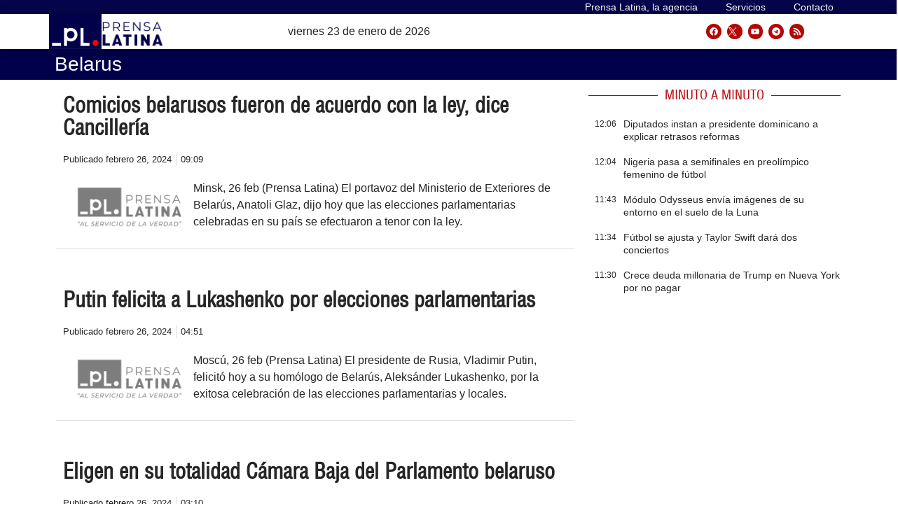

--- FILE ---
content_type: text/html; charset=UTF-8
request_url: https://archivo.prensa-latina.cu/tags/belarus
body_size: 29090
content:
<!doctype html>
<html dir="ltr" lang="es" prefix="og: https://ogp.me/ns#">
<head>
	<meta charset="UTF-8">
		<meta name="viewport" content="width=device-width, initial-scale=1">
	<link rel="profile" href="http://gmpg.org/xfn/11">
	<!-- Global site tag (gtag.js) - Google Analytics -->
	<script async src="https://www.googletagmanager.com/gtag/js?id=UA-68617633-1"></script>
        <script>
	  window.dataLayer = window.dataLayer || [];
          function gtag(){dataLayer.push(arguments);}
          gtag('js', new Date());

          gtag('config', 'UA-68617633-1', { cookie_flags: 'SameSite=None;Secure' });
        </script>
        
    <!-- Global site tag (gtag.js) - Google Analytics -->
    <script async src="https://www.googletagmanager.com/gtag/js?id=G-1RL233DVY7"></script>
    <script>
    window.dataLayer = window.dataLayer || [];
    function gtag(){dataLayer.push(arguments);}
    gtag('js', new Date());
    gtag('config', 'G-1RL233DVY7', { cookie_flags: 'SameSite=None;Secure' });
	</script>
     
   
 
	<title>Belarus - Prensa Latina</title>
	<style>img:is([sizes="auto" i], [sizes^="auto," i]) { contain-intrinsic-size: 3000px 1500px }</style>
	
		<!-- All in One SEO 4.5.6 - aioseo.com -->
		<meta name="robots" content="max-image-preview:large" />
		<meta name="google-site-verification" content="G_hMJIDL-BaaPEio9s1iszvySdqlswIiS_W1XuXxMts" />
		<meta name="msvalidate.01" content="D4C964C84111571B667AB021FF4EC4C8" />
		<meta name="yandex-verification" content="cbddc9a5c8d4065f" />
		<link rel="canonical" href="https://archivo.prensa-latina.cu/tags/belarus" />
		<link rel="next" href="https://archivo.prensa-latina.cu/tags/belarus/page/2" />
		<meta name="generator" content="All in One SEO (AIOSEO) 4.5.6" />
		<script type="application/ld+json" class="aioseo-schema">
			{"@context":"https:\/\/schema.org","@graph":[{"@type":"BreadcrumbList","@id":"https:\/\/archivo.prensa-latina.cu\/tags\/belarus#breadcrumblist","itemListElement":[{"@type":"ListItem","@id":"https:\/\/archivo.prensa-latina.cu\/#listItem","position":1,"name":"Hogar","item":"https:\/\/archivo.prensa-latina.cu\/","nextItem":"https:\/\/archivo.prensa-latina.cu\/tags\/belarus#listItem"},{"@type":"ListItem","@id":"https:\/\/archivo.prensa-latina.cu\/tags\/belarus#listItem","position":2,"name":"Belarus","previousItem":"https:\/\/archivo.prensa-latina.cu\/#listItem"}]},{"@type":"CollectionPage","@id":"https:\/\/archivo.prensa-latina.cu\/tags\/belarus#collectionpage","url":"https:\/\/archivo.prensa-latina.cu\/tags\/belarus","name":"Belarus - Prensa Latina","inLanguage":"es-ES","isPartOf":{"@id":"https:\/\/archivo.prensa-latina.cu\/#website"},"breadcrumb":{"@id":"https:\/\/archivo.prensa-latina.cu\/tags\/belarus#breadcrumblist"}},{"@type":"Organization","@id":"https:\/\/archivo.prensa-latina.cu\/#organization","name":"Prensa Latina","url":"https:\/\/archivo.prensa-latina.cu\/","logo":{"@type":"ImageObject","url":"https:\/\/www.prensa-latina.cu\/wp-content\/uploads\/2022\/05\/LOGO_PRENSA_LATINA.png","@id":"https:\/\/archivo.prensa-latina.cu\/tags\/belarus\/#organizationLogo"},"image":{"@id":"https:\/\/archivo.prensa-latina.cu\/#organizationLogo"},"sameAs":["https:\/\/www.facebook.com\/AgenciaPrensaLatinaOficial","https:\/\/twitter.com\/PrensaLatina_cu","https:\/\/www.youtube.com\/@AgenciaPrensaLatina"]},{"@type":"WebSite","@id":"https:\/\/archivo.prensa-latina.cu\/#website","url":"https:\/\/archivo.prensa-latina.cu\/","name":"Prensa Latina","description":"\u00daltimas noticias -  Agencia Informativa Latinoamericana","inLanguage":"es-ES","publisher":{"@id":"https:\/\/archivo.prensa-latina.cu\/#organization"}}]}
		</script>
		<!-- All in One SEO -->

			<script>
				var adminBaseUrl = "https:\/\/archivo.prensa-latina.cu\/wp-admin\/";
				// If the iframe loaded a frontend page (not wp-admin), open it in the main window
				var keywordsAllowed = ["","elementor","microthemer","trp-edit-translation","brizy-edit-iframe","pagebuilder-edit-iframe","oxygen","dp_action=dfg_popup_fetch"];
				var keywordFound = false;
				try {
					if (window.parent.location.href.indexOf(adminBaseUrl) < 0 && window.parent.location.href !== window.location.href) {

						keywordsAllowed.forEach(function (keyword) {
							if (keyword && (window.location.href.indexOf(keyword) > -1 || window.parent.location.href.indexOf(keyword) > -1)) {
								keywordFound = true;
							}
						});
						// Redirect if it is an url
						if (!keywordFound && window.location.href.indexOf('http') > -1) {
							window.parent.location.href = window.location.href;
						}
					}
				} finally {

				}
			</script>
			<link rel='dns-prefetch' href='//archivo.prensa-latina.cu' />
<link rel="alternate" type="application/rss+xml" title="Prensa Latina &raquo; Feed" href="https://archivo.prensa-latina.cu/feed" />
<link rel="alternate" type="application/rss+xml" title="Prensa Latina &raquo; Feed de los comentarios" href="https://archivo.prensa-latina.cu/comments/feed" />
<link rel="alternate" type="application/rss+xml" title="Prensa Latina &raquo; Etiqueta Belarus del feed" href="https://archivo.prensa-latina.cu/tags/belarus/feed" />
<script>
window._wpemojiSettings = {"baseUrl":"https:\/\/s.w.org\/images\/core\/emoji\/15.0.3\/72x72\/","ext":".png","svgUrl":"https:\/\/s.w.org\/images\/core\/emoji\/15.0.3\/svg\/","svgExt":".svg","source":{"concatemoji":"https:\/\/archivo.prensa-latina.cu\/wp-includes\/js\/wp-emoji-release.min.js?ver=6.7.1"}};
/*! This file is auto-generated */
!function(i,n){var o,s,e;function c(e){try{var t={supportTests:e,timestamp:(new Date).valueOf()};sessionStorage.setItem(o,JSON.stringify(t))}catch(e){}}function p(e,t,n){e.clearRect(0,0,e.canvas.width,e.canvas.height),e.fillText(t,0,0);var t=new Uint32Array(e.getImageData(0,0,e.canvas.width,e.canvas.height).data),r=(e.clearRect(0,0,e.canvas.width,e.canvas.height),e.fillText(n,0,0),new Uint32Array(e.getImageData(0,0,e.canvas.width,e.canvas.height).data));return t.every(function(e,t){return e===r[t]})}function u(e,t,n){switch(t){case"flag":return n(e,"\ud83c\udff3\ufe0f\u200d\u26a7\ufe0f","\ud83c\udff3\ufe0f\u200b\u26a7\ufe0f")?!1:!n(e,"\ud83c\uddfa\ud83c\uddf3","\ud83c\uddfa\u200b\ud83c\uddf3")&&!n(e,"\ud83c\udff4\udb40\udc67\udb40\udc62\udb40\udc65\udb40\udc6e\udb40\udc67\udb40\udc7f","\ud83c\udff4\u200b\udb40\udc67\u200b\udb40\udc62\u200b\udb40\udc65\u200b\udb40\udc6e\u200b\udb40\udc67\u200b\udb40\udc7f");case"emoji":return!n(e,"\ud83d\udc26\u200d\u2b1b","\ud83d\udc26\u200b\u2b1b")}return!1}function f(e,t,n){var r="undefined"!=typeof WorkerGlobalScope&&self instanceof WorkerGlobalScope?new OffscreenCanvas(300,150):i.createElement("canvas"),a=r.getContext("2d",{willReadFrequently:!0}),o=(a.textBaseline="top",a.font="600 32px Arial",{});return e.forEach(function(e){o[e]=t(a,e,n)}),o}function t(e){var t=i.createElement("script");t.src=e,t.defer=!0,i.head.appendChild(t)}"undefined"!=typeof Promise&&(o="wpEmojiSettingsSupports",s=["flag","emoji"],n.supports={everything:!0,everythingExceptFlag:!0},e=new Promise(function(e){i.addEventListener("DOMContentLoaded",e,{once:!0})}),new Promise(function(t){var n=function(){try{var e=JSON.parse(sessionStorage.getItem(o));if("object"==typeof e&&"number"==typeof e.timestamp&&(new Date).valueOf()<e.timestamp+604800&&"object"==typeof e.supportTests)return e.supportTests}catch(e){}return null}();if(!n){if("undefined"!=typeof Worker&&"undefined"!=typeof OffscreenCanvas&&"undefined"!=typeof URL&&URL.createObjectURL&&"undefined"!=typeof Blob)try{var e="postMessage("+f.toString()+"("+[JSON.stringify(s),u.toString(),p.toString()].join(",")+"));",r=new Blob([e],{type:"text/javascript"}),a=new Worker(URL.createObjectURL(r),{name:"wpTestEmojiSupports"});return void(a.onmessage=function(e){c(n=e.data),a.terminate(),t(n)})}catch(e){}c(n=f(s,u,p))}t(n)}).then(function(e){for(var t in e)n.supports[t]=e[t],n.supports.everything=n.supports.everything&&n.supports[t],"flag"!==t&&(n.supports.everythingExceptFlag=n.supports.everythingExceptFlag&&n.supports[t]);n.supports.everythingExceptFlag=n.supports.everythingExceptFlag&&!n.supports.flag,n.DOMReady=!1,n.readyCallback=function(){n.DOMReady=!0}}).then(function(){return e}).then(function(){var e;n.supports.everything||(n.readyCallback(),(e=n.source||{}).concatemoji?t(e.concatemoji):e.wpemoji&&e.twemoji&&(t(e.twemoji),t(e.wpemoji)))}))}((window,document),window._wpemojiSettings);
</script>
<link rel='stylesheet' id='dce-animations-css' href='https://archivo.prensa-latina.cu/wp-content/plugins/dynamic-content-for-elementor/assets/css/animations.css?ver=2.9.4' media='all' />
<style id='wp-emoji-styles-inline-css'>

	img.wp-smiley, img.emoji {
		display: inline !important;
		border: none !important;
		box-shadow: none !important;
		height: 1em !important;
		width: 1em !important;
		margin: 0 0.07em !important;
		vertical-align: -0.1em !important;
		background: none !important;
		padding: 0 !important;
	}
</style>
<link rel='stylesheet' id='wp-block-library-css' href='https://archivo.prensa-latina.cu/wp-includes/css/dist/block-library/style.min.css?ver=6.7.1' media='all' />
<style id='classic-theme-styles-inline-css'>
/*! This file is auto-generated */
.wp-block-button__link{color:#fff;background-color:#32373c;border-radius:9999px;box-shadow:none;text-decoration:none;padding:calc(.667em + 2px) calc(1.333em + 2px);font-size:1.125em}.wp-block-file__button{background:#32373c;color:#fff;text-decoration:none}
</style>
<style id='global-styles-inline-css'>
:root{--wp--preset--aspect-ratio--square: 1;--wp--preset--aspect-ratio--4-3: 4/3;--wp--preset--aspect-ratio--3-4: 3/4;--wp--preset--aspect-ratio--3-2: 3/2;--wp--preset--aspect-ratio--2-3: 2/3;--wp--preset--aspect-ratio--16-9: 16/9;--wp--preset--aspect-ratio--9-16: 9/16;--wp--preset--color--black: #000000;--wp--preset--color--cyan-bluish-gray: #abb8c3;--wp--preset--color--white: #ffffff;--wp--preset--color--pale-pink: #f78da7;--wp--preset--color--vivid-red: #cf2e2e;--wp--preset--color--luminous-vivid-orange: #ff6900;--wp--preset--color--luminous-vivid-amber: #fcb900;--wp--preset--color--light-green-cyan: #7bdcb5;--wp--preset--color--vivid-green-cyan: #00d084;--wp--preset--color--pale-cyan-blue: #8ed1fc;--wp--preset--color--vivid-cyan-blue: #0693e3;--wp--preset--color--vivid-purple: #9b51e0;--wp--preset--gradient--vivid-cyan-blue-to-vivid-purple: linear-gradient(135deg,rgba(6,147,227,1) 0%,rgb(155,81,224) 100%);--wp--preset--gradient--light-green-cyan-to-vivid-green-cyan: linear-gradient(135deg,rgb(122,220,180) 0%,rgb(0,208,130) 100%);--wp--preset--gradient--luminous-vivid-amber-to-luminous-vivid-orange: linear-gradient(135deg,rgba(252,185,0,1) 0%,rgba(255,105,0,1) 100%);--wp--preset--gradient--luminous-vivid-orange-to-vivid-red: linear-gradient(135deg,rgba(255,105,0,1) 0%,rgb(207,46,46) 100%);--wp--preset--gradient--very-light-gray-to-cyan-bluish-gray: linear-gradient(135deg,rgb(238,238,238) 0%,rgb(169,184,195) 100%);--wp--preset--gradient--cool-to-warm-spectrum: linear-gradient(135deg,rgb(74,234,220) 0%,rgb(151,120,209) 20%,rgb(207,42,186) 40%,rgb(238,44,130) 60%,rgb(251,105,98) 80%,rgb(254,248,76) 100%);--wp--preset--gradient--blush-light-purple: linear-gradient(135deg,rgb(255,206,236) 0%,rgb(152,150,240) 100%);--wp--preset--gradient--blush-bordeaux: linear-gradient(135deg,rgb(254,205,165) 0%,rgb(254,45,45) 50%,rgb(107,0,62) 100%);--wp--preset--gradient--luminous-dusk: linear-gradient(135deg,rgb(255,203,112) 0%,rgb(199,81,192) 50%,rgb(65,88,208) 100%);--wp--preset--gradient--pale-ocean: linear-gradient(135deg,rgb(255,245,203) 0%,rgb(182,227,212) 50%,rgb(51,167,181) 100%);--wp--preset--gradient--electric-grass: linear-gradient(135deg,rgb(202,248,128) 0%,rgb(113,206,126) 100%);--wp--preset--gradient--midnight: linear-gradient(135deg,rgb(2,3,129) 0%,rgb(40,116,252) 100%);--wp--preset--font-size--small: 13px;--wp--preset--font-size--medium: 20px;--wp--preset--font-size--large: 36px;--wp--preset--font-size--x-large: 42px;--wp--preset--spacing--20: 0.44rem;--wp--preset--spacing--30: 0.67rem;--wp--preset--spacing--40: 1rem;--wp--preset--spacing--50: 1.5rem;--wp--preset--spacing--60: 2.25rem;--wp--preset--spacing--70: 3.38rem;--wp--preset--spacing--80: 5.06rem;--wp--preset--shadow--natural: 6px 6px 9px rgba(0, 0, 0, 0.2);--wp--preset--shadow--deep: 12px 12px 50px rgba(0, 0, 0, 0.4);--wp--preset--shadow--sharp: 6px 6px 0px rgba(0, 0, 0, 0.2);--wp--preset--shadow--outlined: 6px 6px 0px -3px rgba(255, 255, 255, 1), 6px 6px rgba(0, 0, 0, 1);--wp--preset--shadow--crisp: 6px 6px 0px rgba(0, 0, 0, 1);}:where(.is-layout-flex){gap: 0.5em;}:where(.is-layout-grid){gap: 0.5em;}body .is-layout-flex{display: flex;}.is-layout-flex{flex-wrap: wrap;align-items: center;}.is-layout-flex > :is(*, div){margin: 0;}body .is-layout-grid{display: grid;}.is-layout-grid > :is(*, div){margin: 0;}:where(.wp-block-columns.is-layout-flex){gap: 2em;}:where(.wp-block-columns.is-layout-grid){gap: 2em;}:where(.wp-block-post-template.is-layout-flex){gap: 1.25em;}:where(.wp-block-post-template.is-layout-grid){gap: 1.25em;}.has-black-color{color: var(--wp--preset--color--black) !important;}.has-cyan-bluish-gray-color{color: var(--wp--preset--color--cyan-bluish-gray) !important;}.has-white-color{color: var(--wp--preset--color--white) !important;}.has-pale-pink-color{color: var(--wp--preset--color--pale-pink) !important;}.has-vivid-red-color{color: var(--wp--preset--color--vivid-red) !important;}.has-luminous-vivid-orange-color{color: var(--wp--preset--color--luminous-vivid-orange) !important;}.has-luminous-vivid-amber-color{color: var(--wp--preset--color--luminous-vivid-amber) !important;}.has-light-green-cyan-color{color: var(--wp--preset--color--light-green-cyan) !important;}.has-vivid-green-cyan-color{color: var(--wp--preset--color--vivid-green-cyan) !important;}.has-pale-cyan-blue-color{color: var(--wp--preset--color--pale-cyan-blue) !important;}.has-vivid-cyan-blue-color{color: var(--wp--preset--color--vivid-cyan-blue) !important;}.has-vivid-purple-color{color: var(--wp--preset--color--vivid-purple) !important;}.has-black-background-color{background-color: var(--wp--preset--color--black) !important;}.has-cyan-bluish-gray-background-color{background-color: var(--wp--preset--color--cyan-bluish-gray) !important;}.has-white-background-color{background-color: var(--wp--preset--color--white) !important;}.has-pale-pink-background-color{background-color: var(--wp--preset--color--pale-pink) !important;}.has-vivid-red-background-color{background-color: var(--wp--preset--color--vivid-red) !important;}.has-luminous-vivid-orange-background-color{background-color: var(--wp--preset--color--luminous-vivid-orange) !important;}.has-luminous-vivid-amber-background-color{background-color: var(--wp--preset--color--luminous-vivid-amber) !important;}.has-light-green-cyan-background-color{background-color: var(--wp--preset--color--light-green-cyan) !important;}.has-vivid-green-cyan-background-color{background-color: var(--wp--preset--color--vivid-green-cyan) !important;}.has-pale-cyan-blue-background-color{background-color: var(--wp--preset--color--pale-cyan-blue) !important;}.has-vivid-cyan-blue-background-color{background-color: var(--wp--preset--color--vivid-cyan-blue) !important;}.has-vivid-purple-background-color{background-color: var(--wp--preset--color--vivid-purple) !important;}.has-black-border-color{border-color: var(--wp--preset--color--black) !important;}.has-cyan-bluish-gray-border-color{border-color: var(--wp--preset--color--cyan-bluish-gray) !important;}.has-white-border-color{border-color: var(--wp--preset--color--white) !important;}.has-pale-pink-border-color{border-color: var(--wp--preset--color--pale-pink) !important;}.has-vivid-red-border-color{border-color: var(--wp--preset--color--vivid-red) !important;}.has-luminous-vivid-orange-border-color{border-color: var(--wp--preset--color--luminous-vivid-orange) !important;}.has-luminous-vivid-amber-border-color{border-color: var(--wp--preset--color--luminous-vivid-amber) !important;}.has-light-green-cyan-border-color{border-color: var(--wp--preset--color--light-green-cyan) !important;}.has-vivid-green-cyan-border-color{border-color: var(--wp--preset--color--vivid-green-cyan) !important;}.has-pale-cyan-blue-border-color{border-color: var(--wp--preset--color--pale-cyan-blue) !important;}.has-vivid-cyan-blue-border-color{border-color: var(--wp--preset--color--vivid-cyan-blue) !important;}.has-vivid-purple-border-color{border-color: var(--wp--preset--color--vivid-purple) !important;}.has-vivid-cyan-blue-to-vivid-purple-gradient-background{background: var(--wp--preset--gradient--vivid-cyan-blue-to-vivid-purple) !important;}.has-light-green-cyan-to-vivid-green-cyan-gradient-background{background: var(--wp--preset--gradient--light-green-cyan-to-vivid-green-cyan) !important;}.has-luminous-vivid-amber-to-luminous-vivid-orange-gradient-background{background: var(--wp--preset--gradient--luminous-vivid-amber-to-luminous-vivid-orange) !important;}.has-luminous-vivid-orange-to-vivid-red-gradient-background{background: var(--wp--preset--gradient--luminous-vivid-orange-to-vivid-red) !important;}.has-very-light-gray-to-cyan-bluish-gray-gradient-background{background: var(--wp--preset--gradient--very-light-gray-to-cyan-bluish-gray) !important;}.has-cool-to-warm-spectrum-gradient-background{background: var(--wp--preset--gradient--cool-to-warm-spectrum) !important;}.has-blush-light-purple-gradient-background{background: var(--wp--preset--gradient--blush-light-purple) !important;}.has-blush-bordeaux-gradient-background{background: var(--wp--preset--gradient--blush-bordeaux) !important;}.has-luminous-dusk-gradient-background{background: var(--wp--preset--gradient--luminous-dusk) !important;}.has-pale-ocean-gradient-background{background: var(--wp--preset--gradient--pale-ocean) !important;}.has-electric-grass-gradient-background{background: var(--wp--preset--gradient--electric-grass) !important;}.has-midnight-gradient-background{background: var(--wp--preset--gradient--midnight) !important;}.has-small-font-size{font-size: var(--wp--preset--font-size--small) !important;}.has-medium-font-size{font-size: var(--wp--preset--font-size--medium) !important;}.has-large-font-size{font-size: var(--wp--preset--font-size--large) !important;}.has-x-large-font-size{font-size: var(--wp--preset--font-size--x-large) !important;}
:where(.wp-block-post-template.is-layout-flex){gap: 1.25em;}:where(.wp-block-post-template.is-layout-grid){gap: 1.25em;}
:where(.wp-block-columns.is-layout-flex){gap: 2em;}:where(.wp-block-columns.is-layout-grid){gap: 2em;}
:root :where(.wp-block-pullquote){font-size: 1.5em;line-height: 1.6;}
</style>
<link rel='stylesheet' id='timeline-css' href='https://archivo.prensa-latina.cu/wp-content/plugins/pl-timeline/public/css/timeline.css?ver=0.1.2' media='all' />
<link rel='stylesheet' id='styles-css' href='https://archivo.prensa-latina.cu/wp-content/plugins/pl-widget/public/css/styles.css?ver=0.1.2' media='all' />
<link rel='stylesheet' id='bootstrap-css' href='https://archivo.prensa-latina.cu/wp-content/plugins/pl-widget/public/css/bootstrap.min.css?ver=4.5.2' media='all' />
<link rel='stylesheet' id='slide-portada-css' href='https://archivo.prensa-latina.cu/wp-content/plugins/pl-widget/public/css/slide-portada.css?ver=0.1.2' media='all' />
<link rel='stylesheet' id='newscard3grid-css' href='https://archivo.prensa-latina.cu/wp-content/plugins/pl-widget/public/css/newscard3grid.css?ver=0.1.2' media='all' />
<link rel='stylesheet' id='feature4news-css' href='https://archivo.prensa-latina.cu/wp-content/plugins/pl-widget/public/css/feature4news.css?ver=0.1.2' media='all' />
<link rel='stylesheet' id='1onlynews-css' href='https://archivo.prensa-latina.cu/wp-content/plugins/pl-widget/public/css/1onlynews.css?ver=0.1.2' media='all' />
<link rel='stylesheet' id='opinioncardsnews-css' href='https://archivo.prensa-latina.cu/wp-content/plugins/pl-widget/public/css/opinioncardsnews.css?ver=0.1.2' media='all' />
<link rel='stylesheet' id='boxsimplenews-css' href='https://archivo.prensa-latina.cu/wp-content/plugins/pl-widget/public/css/boxsimplenews.css?ver=0.1.2' media='all' />
<link rel='stylesheet' id='boxsimpletittle-css' href='https://archivo.prensa-latina.cu/wp-content/plugins/pl-widget/public/css/boxsimpletittle.css?ver=0.1.2' media='all' />
<link rel='stylesheet' id='2news-css' href='https://archivo.prensa-latina.cu/wp-content/plugins/pl-widget/public/css/1onlynews.css?ver=0.1.2' media='all' />
<link rel='stylesheet' id='2subnews-css' href='https://archivo.prensa-latina.cu/wp-content/plugins/pl-widget/public/css/boxsimplenews.css?ver=0.1.2' media='all' />
<link rel='stylesheet' id='2subtitles-css' href='https://archivo.prensa-latina.cu/wp-content/plugins/pl-widget/public/css/boxsimpletittle.css?ver=0.1.2' media='all' />
<link rel='stylesheet' id='3_principales-css' href='https://archivo.prensa-latina.cu/wp-content/plugins/pl-widget/public/css/3-principales.css?ver=0.1.2' media='all' />
<link rel='stylesheet' id='1_principal-css' href='https://archivo.prensa-latina.cu/wp-content/plugins/pl-widget/public/css/1-principal.css?ver=0.1.2' media='all' />
<link rel='stylesheet' id='1_notadestacada-css' href='https://archivo.prensa-latina.cu/wp-content/plugins/pl-widget/public/css/1-notadestacada.css?ver=0.1.2' media='all' />
<link rel='stylesheet' id='pltv-css' href='https://archivo.prensa-latina.cu/wp-content/plugins/pl-widget/public/css/pltv.css?ver=0.1.2' media='all' />
<link rel='stylesheet' id='newscard4-css' href='https://archivo.prensa-latina.cu/wp-content/plugins/pl-widget/public/css/newscard4.css?ver=0.1.2' media='all' />
<link rel='stylesheet' id='3tvrel-css' href='https://archivo.prensa-latina.cu/wp-content/plugins/pl-widget/public/css/3tvrel.css?ver=0.1.2' media='all' />
<link rel='stylesheet' id='4Ads-css' href='https://archivo.prensa-latina.cu/wp-content/plugins/pl-widget/public/css/4Ads.css?ver=0.1.2' media='all' />
<link rel='stylesheet' id='cobertura-css' href='https://archivo.prensa-latina.cu/wp-content/plugins/pl-widget/public/css/cobertura.css?ver=0.1.2' media='all' />
<link rel='stylesheet' id='urgente-css' href='https://archivo.prensa-latina.cu/wp-content/plugins/pl-widget/public/css/breakingnews.css?ver=0.1.2' media='all' />
<link rel='stylesheet' id='hello-elementor-css' href='https://archivo.prensa-latina.cu/wp-content/themes/hello-elementor/style.min.css?ver=2.7.1' media='all' />
<link rel='stylesheet' id='hello-elementor-theme-style-css' href='https://archivo.prensa-latina.cu/wp-content/themes/hello-elementor/theme.min.css?ver=2.7.1' media='all' />
<link rel='stylesheet' id='elementor-lazyload-css' href='https://archivo.prensa-latina.cu/wp-content/plugins/elementor/assets/css/modules/lazyload/frontend.min.css?ver=3.14.1' media='all' />
<link rel='stylesheet' id='elementor-frontend-css' href='https://archivo.prensa-latina.cu/wp-content/plugins/elementor/assets/css/frontend-lite.min.css?ver=3.14.1' media='all' />
<link rel='stylesheet' id='swiper-css' href='https://archivo.prensa-latina.cu/wp-content/plugins/elementor/assets/lib/swiper/v8/css/swiper.min.css?ver=8.4.5' media='all' />
<link rel='stylesheet' id='elementor-post-5-css' href='https://archivo.prensa-latina.cu/wp-content/uploads/elementor/css/post-5.css?ver=1697930919' media='all' />
<link rel='stylesheet' id='dashicons-css' href='https://archivo.prensa-latina.cu/wp-includes/css/dashicons.min.css?ver=6.7.1' media='all' />
<link rel='stylesheet' id='elementor-pro-css' href='https://archivo.prensa-latina.cu/wp-content/plugins/elementor-pro/assets/css/frontend-lite.min.css?ver=3.14.1' media='all' />
<link rel='stylesheet' id='font-awesome-5-all-css' href='https://archivo.prensa-latina.cu/wp-content/plugins/elementor/assets/lib/font-awesome/css/all.min.css?ver=3.14.1' media='all' />
<link rel='stylesheet' id='font-awesome-4-shim-css' href='https://archivo.prensa-latina.cu/wp-content/plugins/elementor/assets/lib/font-awesome/css/v4-shims.min.css?ver=3.14.1' media='all' />
<link rel='stylesheet' id='elementor-global-css' href='https://archivo.prensa-latina.cu/wp-content/uploads/elementor/css/global.css?ver=1697931038' media='all' />
<link rel='stylesheet' id='elementor-post-38508-css' href='https://archivo.prensa-latina.cu/wp-content/uploads/elementor/css/post-38508.css?ver=1712314724' media='all' />
<link rel='stylesheet' id='elementor-post-36241-css' href='https://archivo.prensa-latina.cu/wp-content/uploads/elementor/css/post-36241.css?ver=1711907178' media='all' />
<link rel='stylesheet' id='elementor-post-35065-css' href='https://archivo.prensa-latina.cu/wp-content/uploads/elementor/css/post-35065.css?ver=1703154594' media='all' />
<link rel='stylesheet' id='elementor-post-395638-css' href='https://archivo.prensa-latina.cu/wp-content/uploads/elementor/css/post-395638.css?ver=1697931041' media='all' />
<link rel='stylesheet' id='elementor-post-176566-css' href='https://archivo.prensa-latina.cu/wp-content/uploads/elementor/css/post-176566.css?ver=1697931041' media='all' />
<link rel='stylesheet' id='elementor-post-35117-css' href='https://archivo.prensa-latina.cu/wp-content/uploads/elementor/css/post-35117.css?ver=1712315334' media='all' />
<link rel='stylesheet' id='hello-elementor-child-style-css' href='https://archivo.prensa-latina.cu/wp-content/themes/hello-theme-child-master/style.css?ver=1.0.0' media='all' />
<link rel='stylesheet' id='ecs-styles-css' href='https://archivo.prensa-latina.cu/wp-content/plugins/ele-custom-skin/assets/css/ecs-style.css?ver=3.1.7' media='all' />
<link rel='stylesheet' id='elementor-post-35060-css' href='https://archivo.prensa-latina.cu/wp-content/uploads/elementor/css/post-35060.css?ver=1674902060' media='all' />
<link rel='stylesheet' id='elementor-post-35068-css' href='https://archivo.prensa-latina.cu/wp-content/uploads/elementor/css/post-35068.css?ver=1640599680' media='all' />
<link rel='stylesheet' id='elementor-post-35115-css' href='https://archivo.prensa-latina.cu/wp-content/uploads/elementor/css/post-35115.css?ver=1684068821' media='all' />
<link rel='stylesheet' id='elementor-post-38519-css' href='https://archivo.prensa-latina.cu/wp-content/uploads/elementor/css/post-38519.css?ver=1684069536' media='all' />
<link rel='stylesheet' id='elementor-post-38537-css' href='https://archivo.prensa-latina.cu/wp-content/uploads/elementor/css/post-38537.css?ver=1635548221' media='all' />
<link rel='stylesheet' id='elementor-post-38538-css' href='https://archivo.prensa-latina.cu/wp-content/uploads/elementor/css/post-38538.css?ver=1674050216' media='all' />
<link rel='stylesheet' id='elementor-post-38540-css' href='https://archivo.prensa-latina.cu/wp-content/uploads/elementor/css/post-38540.css?ver=1635596911' media='all' />
<link rel='stylesheet' id='elementor-post-38549-css' href='https://archivo.prensa-latina.cu/wp-content/uploads/elementor/css/post-38549.css?ver=1685007239' media='all' />
<link rel='stylesheet' id='elementor-post-38550-css' href='https://archivo.prensa-latina.cu/wp-content/uploads/elementor/css/post-38550.css?ver=1636729465' media='all' />
<link rel='stylesheet' id='elementor-post-38553-css' href='https://archivo.prensa-latina.cu/wp-content/uploads/elementor/css/post-38553.css?ver=1635842389' media='all' />
<link rel='stylesheet' id='elementor-post-38554-css' href='https://archivo.prensa-latina.cu/wp-content/uploads/elementor/css/post-38554.css?ver=1636806952' media='all' />
<link rel='stylesheet' id='elementor-post-38567-css' href='https://archivo.prensa-latina.cu/wp-content/uploads/elementor/css/post-38567.css?ver=1699027084' media='all' />
<link rel='stylesheet' id='elementor-post-38568-css' href='https://archivo.prensa-latina.cu/wp-content/uploads/elementor/css/post-38568.css?ver=1677497539' media='all' />
<link rel='stylesheet' id='elementor-post-38569-css' href='https://archivo.prensa-latina.cu/wp-content/uploads/elementor/css/post-38569.css?ver=1677497708' media='all' />
<link rel='stylesheet' id='elementor-post-38572-css' href='https://archivo.prensa-latina.cu/wp-content/uploads/elementor/css/post-38572.css?ver=1636279241' media='all' />
<link rel='stylesheet' id='elementor-post-38590-css' href='https://archivo.prensa-latina.cu/wp-content/uploads/elementor/css/post-38590.css?ver=1684068614' media='all' />
<link rel='stylesheet' id='elementor-post-100606-css' href='https://archivo.prensa-latina.cu/wp-content/uploads/elementor/css/post-100606.css?ver=1674381142' media='all' />
<link rel='stylesheet' id='elementor-post-100690-css' href='https://archivo.prensa-latina.cu/wp-content/uploads/elementor/css/post-100690.css?ver=1685713471' media='all' />
<link rel='stylesheet' id='elementor-post-119173-css' href='https://archivo.prensa-latina.cu/wp-content/uploads/elementor/css/post-119173.css?ver=1686656327' media='all' />
<link rel='stylesheet' id='elementor-post-122276-css' href='https://archivo.prensa-latina.cu/wp-content/uploads/elementor/css/post-122276.css?ver=1681890560' media='all' />
<link rel='stylesheet' id='elementor-post-164395-css' href='https://archivo.prensa-latina.cu/wp-content/uploads/elementor/css/post-164395.css?ver=1642154769' media='all' />
<link rel='stylesheet' id='elementor-post-184198-css' href='https://archivo.prensa-latina.cu/wp-content/uploads/elementor/css/post-184198.css?ver=1644917488' media='all' />
<link rel='stylesheet' id='elementor-post-265578-css' href='https://archivo.prensa-latina.cu/wp-content/uploads/elementor/css/post-265578.css?ver=1685710537' media='all' />
<link rel='stylesheet' id='elementor-post-287935-css' href='https://archivo.prensa-latina.cu/wp-content/uploads/elementor/css/post-287935.css?ver=1658488816' media='all' />
<link rel='stylesheet' id='elementor-post-306480-css' href='https://archivo.prensa-latina.cu/wp-content/uploads/elementor/css/post-306480.css?ver=1675515242' media='all' />
<link rel='stylesheet' id='elementor-post-364967-css' href='https://archivo.prensa-latina.cu/wp-content/uploads/elementor/css/post-364967.css?ver=1680643023' media='all' />
<link rel='stylesheet' id='elementor-post-365271-css' href='https://archivo.prensa-latina.cu/wp-content/uploads/elementor/css/post-365271.css?ver=1669203295' media='all' />
<link rel='stylesheet' id='elementor-post-370527-css' href='https://archivo.prensa-latina.cu/wp-content/uploads/elementor/css/post-370527.css?ver=1701887138' media='all' />
<link rel='stylesheet' id='elementor-post-370725-css' href='https://archivo.prensa-latina.cu/wp-content/uploads/elementor/css/post-370725.css?ver=1701887710' media='all' />
<link rel='stylesheet' id='elementor-post-400082-css' href='https://archivo.prensa-latina.cu/wp-content/uploads/elementor/css/post-400082.css?ver=1674052487' media='all' />
<link rel='stylesheet' id='elementor-post-402078-css' href='https://archivo.prensa-latina.cu/wp-content/uploads/elementor/css/post-402078.css?ver=1674312075' media='all' />
<link rel='stylesheet' id='elementor-post-402432-css' href='https://archivo.prensa-latina.cu/wp-content/uploads/elementor/css/post-402432.css?ver=1674335354' media='all' />
<link rel='stylesheet' id='elementor-post-413808-css' href='https://archivo.prensa-latina.cu/wp-content/uploads/elementor/css/post-413808.css?ver=1675851632' media='all' />
<link rel='stylesheet' id='elementor-post-424159-css' href='https://archivo.prensa-latina.cu/wp-content/uploads/elementor/css/post-424159.css?ver=1677142099' media='all' />
<link rel='stylesheet' id='elementor-post-431638-css' href='https://archivo.prensa-latina.cu/wp-content/uploads/elementor/css/post-431638.css?ver=1678030868' media='all' />
<link rel='stylesheet' id='elementor-post-432659-css' href='https://archivo.prensa-latina.cu/wp-content/uploads/elementor/css/post-432659.css?ver=1680264769' media='all' />
<link rel='stylesheet' id='elementor-post-435993-css' href='https://archivo.prensa-latina.cu/wp-content/uploads/elementor/css/post-435993.css?ver=1685711554' media='all' />
<link rel='stylesheet' id='elementor-post-451898-css' href='https://archivo.prensa-latina.cu/wp-content/uploads/elementor/css/post-451898.css?ver=1681126172' media='all' />
<style id='rocket-lazyload-inline-css'>
.rll-youtube-player{position:relative;padding-bottom:56.23%;height:0;overflow:hidden;max-width:100%;}.rll-youtube-player iframe{position:absolute;top:0;left:0;width:100%;height:100%;z-index:100;background:0 0}.rll-youtube-player img{bottom:0;display:block;left:0;margin:auto;max-width:100%;width:100%;position:absolute;right:0;top:0;border:none;height:auto;cursor:pointer;-webkit-transition:.4s all;-moz-transition:.4s all;transition:.4s all}.rll-youtube-player img:hover{-webkit-filter:brightness(75%)}.rll-youtube-player .play{height:72px;width:72px;left:50%;top:50%;margin-left:-36px;margin-top:-36px;position:absolute;background:url(https://archivo.prensa-latina.cu/wp-content/plugins/rocket-lazy-load/assets/img/youtube.png) no-repeat;cursor:pointer}
</style>
<link rel='stylesheet' id='google-fonts-1-css' href='https://fonts.googleapis.com/css?family=Roboto+Condensed%3A100%2C100italic%2C200%2C200italic%2C300%2C300italic%2C400%2C400italic%2C500%2C500italic%2C600%2C600italic%2C700%2C700italic%2C800%2C800italic%2C900%2C900italic&#038;display=auto&#038;ver=6.7.1' media='all' />
<link rel='stylesheet' id='elementor-icons-twitter_x-css' href='https://archivo.prensa-latina.cu/wp-content/uploads/elementor/custom-icons/twitter_x/css/twitter_x.css?ver=1.0.0' media='all' />
<link rel="preconnect" href="https://fonts.gstatic.com/" crossorigin><script src="https://archivo.prensa-latina.cu/wp-includes/js/jquery/jquery.min.js?ver=3.7.1" id="jquery-core-js"></script>
<script src="https://archivo.prensa-latina.cu/wp-includes/js/jquery/jquery-migrate.min.js?ver=3.4.1" id="jquery-migrate-js"></script>
<script src="https://archivo.prensa-latina.cu/wp-content/plugins/pl-widget/public/js/jquery.min.js?ver=3.5.1" id="custom_jquery-js"></script>
<script src="https://archivo.prensa-latina.cu/wp-content/plugins/elementor/assets/lib/font-awesome/js/v4-shims.min.js?ver=3.14.1" id="font-awesome-4-shim-js"></script>
<script id="ecs_ajax_load-js-extra">
var ecs_ajax_params = {"ajaxurl":"https:\/\/archivo.prensa-latina.cu\/wp-admin\/admin-ajax.php","posts":"{\"tag\":\"belarus\",\"error\":\"\",\"m\":\"\",\"p\":0,\"post_parent\":\"\",\"subpost\":\"\",\"subpost_id\":\"\",\"attachment\":\"\",\"attachment_id\":0,\"name\":\"\",\"pagename\":\"\",\"page_id\":0,\"second\":\"\",\"minute\":\"\",\"hour\":\"\",\"day\":0,\"monthnum\":0,\"year\":0,\"w\":0,\"category_name\":\"\",\"cat\":\"\",\"tag_id\":1539,\"author\":\"\",\"author_name\":\"\",\"feed\":\"\",\"tb\":\"\",\"paged\":0,\"meta_key\":\"\",\"meta_value\":\"\",\"preview\":\"\",\"s\":\"\",\"sentence\":\"\",\"title\":\"\",\"fields\":\"\",\"menu_order\":\"\",\"embed\":\"\",\"category__in\":[],\"category__not_in\":[],\"category__and\":[],\"post__in\":[],\"post__not_in\":[],\"post_name__in\":[],\"tag__in\":[],\"tag__not_in\":[],\"tag__and\":[],\"tag_slug__in\":[\"belarus\"],\"tag_slug__and\":[],\"post_parent__in\":[],\"post_parent__not_in\":[],\"author__in\":[],\"author__not_in\":[],\"search_columns\":[],\"ignore_sticky_posts\":false,\"suppress_filters\":false,\"cache_results\":true,\"update_post_term_cache\":true,\"update_menu_item_cache\":false,\"lazy_load_term_meta\":true,\"update_post_meta_cache\":true,\"post_type\":\"\",\"posts_per_page\":10,\"nopaging\":false,\"comments_per_page\":\"50\",\"no_found_rows\":false,\"order\":\"DESC\"}"};
</script>
<script src="https://archivo.prensa-latina.cu/wp-content/plugins/ele-custom-skin/assets/js/ecs_ajax_pagination.js?ver=3.1.7" id="ecs_ajax_load-js"></script>
<script src="https://archivo.prensa-latina.cu/wp-content/plugins/ele-custom-skin/assets/js/ecs.js?ver=3.1.7" id="ecs-script-js"></script>
<link rel="https://api.w.org/" href="https://archivo.prensa-latina.cu/wp-json/" /><link rel="alternate" title="JSON" type="application/json" href="https://archivo.prensa-latina.cu/wp-json/wp/v2/tags/1539" /><link rel="EditURI" type="application/rsd+xml" title="RSD" href="https://archivo.prensa-latina.cu/xmlrpc.php?rsd" />
<meta name="generator" content="WordPress 6.7.1" />
<meta name="generator" content="Elementor 3.14.1; features: e_dom_optimization, e_optimized_assets_loading, e_optimized_css_loading, e_font_icon_svg, a11y_improvements, additional_custom_breakpoints; settings: css_print_method-external, google_font-enabled, font_display-auto">
<meta name="referrer" content="no-referrer-when-downgrade">
<link rel="icon" href="https://archivo.prensa-latina.cu/wp-content/uploads/2021/10/cropped-isotipo-oficial-Prensa-Latina-216x216.png" sizes="32x32" />
<link rel="icon" href="https://archivo.prensa-latina.cu/wp-content/uploads/2021/10/cropped-isotipo-oficial-Prensa-Latina-216x216.png" sizes="192x192" />
<link rel="apple-touch-icon" href="https://archivo.prensa-latina.cu/wp-content/uploads/2021/10/cropped-isotipo-oficial-Prensa-Latina-216x216.png" />
<meta name="msapplication-TileImage" content="https://archivo.prensa-latina.cu/wp-content/uploads/2021/10/cropped-isotipo-oficial-Prensa-Latina.png" />
<noscript><style id="rocket-lazyload-nojs-css">.rll-youtube-player, [data-lazy-src]{display:none !important;}</style></noscript>
   
</head>


    
<body class="archive tag tag-belarus tag-1539 wp-custom-logo e-lazyload elementor-default elementor-template-full-width elementor-kit-5 elementor-page-35065">

		<div data-elementor-type="header" data-elementor-id="38508" class="elementor elementor-38508 elementor-location-header" data-elementor-post-type="elementor_library">
								<section data-dce-background-color="#04044c" class="elementor-section elementor-top-section elementor-element elementor-element-cf92bce elementor-section-content-middle elementor-hidden-tablet elementor-hidden-mobile elementor-section-boxed elementor-section-height-default elementor-section-height-default" data-id="cf92bce" data-element_type="section" data-settings="{&quot;background_background&quot;:&quot;classic&quot;}">
						<div class="elementor-container elementor-column-gap-no">
					<div class="elementor-column elementor-col-50 elementor-top-column elementor-element elementor-element-7392b3c" data-id="7392b3c" data-element_type="column">
			<div class="elementor-widget-wrap">
									</div>
		</div>
				<div class="elementor-column elementor-col-50 elementor-top-column elementor-element elementor-element-8837366" data-id="8837366" data-element_type="column">
			<div class="elementor-widget-wrap elementor-element-populated">
								<div class="elementor-element elementor-element-cd3d137 elementor-nav-menu__align-right elementor-nav-menu--dropdown-tablet elementor-nav-menu__text-align-aside elementor-nav-menu--toggle elementor-nav-menu--burger elementor-widget elementor-widget-nav-menu" data-id="cd3d137" data-element_type="widget" data-settings="{&quot;layout&quot;:&quot;horizontal&quot;,&quot;submenu_icon&quot;:{&quot;value&quot;:&quot;&lt;svg class=\&quot;e-font-icon-svg e-fas-caret-down\&quot; viewBox=\&quot;0 0 320 512\&quot; xmlns=\&quot;http:\/\/www.w3.org\/2000\/svg\&quot;&gt;&lt;path d=\&quot;M31.3 192h257.3c17.8 0 26.7 21.5 14.1 34.1L174.1 354.8c-7.8 7.8-20.5 7.8-28.3 0L17.2 226.1C4.6 213.5 13.5 192 31.3 192z\&quot;&gt;&lt;\/path&gt;&lt;\/svg&gt;&quot;,&quot;library&quot;:&quot;fa-solid&quot;},&quot;toggle&quot;:&quot;burger&quot;}" data-widget_type="nav-menu.default">
				<div class="elementor-widget-container">
			<link rel="stylesheet" href="https://archivo.prensa-latina.cu/wp-content/plugins/elementor-pro/assets/css/widget-nav-menu.min.css">			<nav class="elementor-nav-menu--main elementor-nav-menu__container elementor-nav-menu--layout-horizontal e--pointer-none">
				<ul id="menu-1-cd3d137" class="elementor-nav-menu"><li class="menu-item menu-item-type-post_type menu-item-object-page menu-item-107146"><a href="https://archivo.prensa-latina.cu/quienes-somos" class="elementor-item">Prensa Latina, la agencia</a></li>
<li class="menu-item menu-item-type-post_type menu-item-object-page menu-item-107147"><a href="https://archivo.prensa-latina.cu/ofertas-servicios-prensa-latina" class="elementor-item">Servicios</a></li>
<li class="menu-item menu-item-type-post_type menu-item-object-page menu-item-107145"><a href="https://archivo.prensa-latina.cu/contacto" class="elementor-item">Contacto</a></li>
</ul>			</nav>
					<div class="elementor-menu-toggle" role="button" tabindex="0" aria-label="Menu Toggle" aria-expanded="false">
			<svg aria-hidden="true" role="presentation" class="elementor-menu-toggle__icon--open e-font-icon-svg e-eicon-menu-bar" viewBox="0 0 1000 1000" xmlns="http://www.w3.org/2000/svg"><path d="M104 333H896C929 333 958 304 958 271S929 208 896 208H104C71 208 42 237 42 271S71 333 104 333ZM104 583H896C929 583 958 554 958 521S929 458 896 458H104C71 458 42 487 42 521S71 583 104 583ZM104 833H896C929 833 958 804 958 771S929 708 896 708H104C71 708 42 737 42 771S71 833 104 833Z"></path></svg><svg aria-hidden="true" role="presentation" class="elementor-menu-toggle__icon--close e-font-icon-svg e-eicon-close" viewBox="0 0 1000 1000" xmlns="http://www.w3.org/2000/svg"><path d="M742 167L500 408 258 167C246 154 233 150 217 150 196 150 179 158 167 167 154 179 150 196 150 212 150 229 154 242 171 254L408 500 167 742C138 771 138 800 167 829 196 858 225 858 254 829L496 587 738 829C750 842 767 846 783 846 800 846 817 842 829 829 842 817 846 804 846 783 846 767 842 750 829 737L588 500 833 258C863 229 863 200 833 171 804 137 775 137 742 167Z"></path></svg>			<span class="elementor-screen-only">Menu</span>
		</div>
					<nav class="elementor-nav-menu--dropdown elementor-nav-menu__container" aria-hidden="true">
				<ul id="menu-2-cd3d137" class="elementor-nav-menu"><li class="menu-item menu-item-type-post_type menu-item-object-page menu-item-107146"><a href="https://archivo.prensa-latina.cu/quienes-somos" class="elementor-item" tabindex="-1">Prensa Latina, la agencia</a></li>
<li class="menu-item menu-item-type-post_type menu-item-object-page menu-item-107147"><a href="https://archivo.prensa-latina.cu/ofertas-servicios-prensa-latina" class="elementor-item" tabindex="-1">Servicios</a></li>
<li class="menu-item menu-item-type-post_type menu-item-object-page menu-item-107145"><a href="https://archivo.prensa-latina.cu/contacto" class="elementor-item" tabindex="-1">Contacto</a></li>
</ul>			</nav>
				</div>
				</div>
					</div>
		</div>
							</div>
		</section>
				<section data-dce-background-color="#FFFFFF" data-dce-background-overlay-color="#FFFFFF" class="elementor-section elementor-top-section elementor-element elementor-element-7adf8e4 elementor-hidden-mobile elementor-section-boxed elementor-section-height-default elementor-section-height-default" data-id="7adf8e4" data-element_type="section" data-settings="{&quot;background_background&quot;:&quot;classic&quot;}">
							<div class="elementor-background-overlay"></div>
							<div class="elementor-container elementor-column-gap-no">
					<div class="elementor-column elementor-col-16 elementor-top-column elementor-element elementor-element-c9c9785" data-id="c9c9785" data-element_type="column">
			<div class="elementor-widget-wrap elementor-element-populated">
								<div class="elementor-element elementor-element-b9d3af2 elementor-hidden-mobile elementor-widget elementor-widget-theme-site-logo elementor-widget-image" data-id="b9d3af2" data-element_type="widget" data-settings="{&quot;sticky&quot;:&quot;top&quot;,&quot;sticky_on&quot;:[&quot;desktop&quot;,&quot;tablet&quot;,&quot;mobile&quot;],&quot;sticky_offset&quot;:0,&quot;sticky_effects_offset&quot;:0}" data-widget_type="theme-site-logo.default">
				<div class="elementor-widget-container">
			<style>/*! elementor - v3.14.0 - 26-06-2023 */
.elementor-widget-image{text-align:center}.elementor-widget-image a{display:inline-block}.elementor-widget-image a img[src$=".svg"]{width:48px}.elementor-widget-image img{vertical-align:middle;display:inline-block}</style>								<a href="https://archivo.prensa-latina.cu">
			<img width="150" height="100" src="data:image/svg+xml,%3Csvg%20xmlns='http://www.w3.org/2000/svg'%20viewBox='0%200%20150%20100'%3E%3C/svg%3E" class="attachment-thumbnail size-thumbnail wp-image-121836" alt="logo identificador Prensa Latina" data-lazy-srcset="https://archivo.prensa-latina.cu/wp-content/uploads/2021/10/cropped-2._Isotipo_Color-Institucional-150x100.png 150w, https://archivo.prensa-latina.cu/wp-content/uploads/2021/10/cropped-2._Isotipo_Color-Institucional-300x199.png 300w, https://archivo.prensa-latina.cu/wp-content/uploads/2021/10/cropped-2._Isotipo_Color-Institucional-1024x681.png 1024w, https://archivo.prensa-latina.cu/wp-content/uploads/2021/10/cropped-2._Isotipo_Color-Institucional-768x510.png 768w, https://archivo.prensa-latina.cu/wp-content/uploads/2021/10/cropped-2._Isotipo_Color-Institucional-1536x1021.png 1536w, https://archivo.prensa-latina.cu/wp-content/uploads/2021/10/cropped-2._Isotipo_Color-Institucional-2048x1361.png 2048w" data-lazy-sizes="(max-width: 150px) 100vw, 150px" data-lazy-src="https://archivo.prensa-latina.cu/wp-content/uploads/2021/10/cropped-2._Isotipo_Color-Institucional-150x100.png" /><noscript><img width="150" height="100" src="https://archivo.prensa-latina.cu/wp-content/uploads/2021/10/cropped-2._Isotipo_Color-Institucional-150x100.png" class="attachment-thumbnail size-thumbnail wp-image-121836" alt="logo identificador Prensa Latina" srcset="https://archivo.prensa-latina.cu/wp-content/uploads/2021/10/cropped-2._Isotipo_Color-Institucional-150x100.png 150w, https://archivo.prensa-latina.cu/wp-content/uploads/2021/10/cropped-2._Isotipo_Color-Institucional-300x199.png 300w, https://archivo.prensa-latina.cu/wp-content/uploads/2021/10/cropped-2._Isotipo_Color-Institucional-1024x681.png 1024w, https://archivo.prensa-latina.cu/wp-content/uploads/2021/10/cropped-2._Isotipo_Color-Institucional-768x510.png 768w, https://archivo.prensa-latina.cu/wp-content/uploads/2021/10/cropped-2._Isotipo_Color-Institucional-1536x1021.png 1536w, https://archivo.prensa-latina.cu/wp-content/uploads/2021/10/cropped-2._Isotipo_Color-Institucional-2048x1361.png 2048w" sizes="(max-width: 150px) 100vw, 150px" /></noscript>				</a>
											</div>
				</div>
					</div>
		</div>
				<div class="elementor-column elementor-col-16 elementor-top-column elementor-element elementor-element-d5f110f" data-id="d5f110f" data-element_type="column">
			<div class="elementor-widget-wrap elementor-element-populated">
								<div class="elementor-element elementor-element-54b15dc dce_masking-none elementor-widget elementor-widget-image" data-id="54b15dc" data-element_type="widget" data-widget_type="image.default">
				<div class="elementor-widget-container">
																<a href="https://archivo.prensa-latina.cu">
							<img width="384" height="155" src="data:image/svg+xml,%3Csvg%20xmlns='http://www.w3.org/2000/svg'%20viewBox='0%200%20384%20155'%3E%3C/svg%3E" class="attachment-medium size-medium wp-image-106887" alt="nombre generico prensa latina" data-lazy-srcset="https://archivo.prensa-latina.cu/wp-content/uploads/2021/05/nombre-generico-prensa-latina-384x155.png 384w, https://archivo.prensa-latina.cu/wp-content/uploads/2021/05/nombre-generico-prensa-latina.png 500w" data-lazy-sizes="(max-width: 384px) 100vw, 384px" data-lazy-src="https://archivo.prensa-latina.cu/wp-content/uploads/2021/05/nombre-generico-prensa-latina-384x155.png" /><noscript><img width="384" height="155" src="https://archivo.prensa-latina.cu/wp-content/uploads/2021/05/nombre-generico-prensa-latina-384x155.png" class="attachment-medium size-medium wp-image-106887" alt="nombre generico prensa latina" srcset="https://archivo.prensa-latina.cu/wp-content/uploads/2021/05/nombre-generico-prensa-latina-384x155.png 384w, https://archivo.prensa-latina.cu/wp-content/uploads/2021/05/nombre-generico-prensa-latina.png 500w" sizes="(max-width: 384px) 100vw, 384px" /></noscript>								</a>
															</div>
				</div>
					</div>
		</div>
				<div class="elementor-column elementor-col-16 elementor-top-column elementor-element elementor-element-ad95534" data-id="ad95534" data-element_type="column">
			<div class="elementor-widget-wrap">
									</div>
		</div>
				<div class="elementor-column elementor-col-16 elementor-top-column elementor-element elementor-element-a7e7d1b" data-id="a7e7d1b" data-element_type="column">
			<div class="elementor-widget-wrap elementor-element-populated">
								<div class="elementor-element elementor-element-a1c0d04 elementor-widget elementor-widget-shortcode" data-id="a1c0d04" data-element_type="widget" data-widget_type="shortcode.default">
				<div class="elementor-widget-container">
					<div class="elementor-shortcode">viernes 23 de enero de 2026</div>
				</div>
				</div>
					</div>
		</div>
				<div class="elementor-column elementor-col-16 elementor-top-column elementor-element elementor-element-135db28" data-id="135db28" data-element_type="column">
			<div class="elementor-widget-wrap">
									</div>
		</div>
				<div class="elementor-column elementor-col-16 elementor-top-column elementor-element elementor-element-b30c551" data-id="b30c551" data-element_type="column">
			<div class="elementor-widget-wrap elementor-element-populated">
								<div class="elementor-element elementor-element-f7bcb89 elementor-shape-circle e-grid-align-left elementor-hidden-mobile elementor-grid-0 elementor-widget elementor-widget-social-icons" data-id="f7bcb89" data-element_type="widget" data-settings="{&quot;sticky&quot;:&quot;top&quot;,&quot;sticky_offset&quot;:16,&quot;sticky_on&quot;:[&quot;desktop&quot;,&quot;tablet&quot;,&quot;mobile&quot;],&quot;sticky_effects_offset&quot;:0}" data-widget_type="social-icons.default">
				<div class="elementor-widget-container">
			<style>/*! elementor - v3.14.0 - 26-06-2023 */
.elementor-widget-social-icons.elementor-grid-0 .elementor-widget-container,.elementor-widget-social-icons.elementor-grid-mobile-0 .elementor-widget-container,.elementor-widget-social-icons.elementor-grid-tablet-0 .elementor-widget-container{line-height:1;font-size:0}.elementor-widget-social-icons:not(.elementor-grid-0):not(.elementor-grid-tablet-0):not(.elementor-grid-mobile-0) .elementor-grid{display:inline-grid}.elementor-widget-social-icons .elementor-grid{grid-column-gap:var(--grid-column-gap,5px);grid-row-gap:var(--grid-row-gap,5px);grid-template-columns:var(--grid-template-columns);justify-content:var(--justify-content,center);justify-items:var(--justify-content,center)}.elementor-icon.elementor-social-icon{font-size:var(--icon-size,25px);line-height:var(--icon-size,25px);width:calc(var(--icon-size, 25px) + (2 * var(--icon-padding, .5em)));height:calc(var(--icon-size, 25px) + (2 * var(--icon-padding, .5em)))}.elementor-social-icon{--e-social-icon-icon-color:#fff;display:inline-flex;background-color:#69727d;align-items:center;justify-content:center;text-align:center;cursor:pointer}.elementor-social-icon i{color:var(--e-social-icon-icon-color)}.elementor-social-icon svg{fill:var(--e-social-icon-icon-color)}.elementor-social-icon:last-child{margin:0}.elementor-social-icon:hover{opacity:.9;color:#fff}.elementor-social-icon-android{background-color:#a4c639}.elementor-social-icon-apple{background-color:#999}.elementor-social-icon-behance{background-color:#1769ff}.elementor-social-icon-bitbucket{background-color:#205081}.elementor-social-icon-codepen{background-color:#000}.elementor-social-icon-delicious{background-color:#39f}.elementor-social-icon-deviantart{background-color:#05cc47}.elementor-social-icon-digg{background-color:#005be2}.elementor-social-icon-dribbble{background-color:#ea4c89}.elementor-social-icon-elementor{background-color:#d30c5c}.elementor-social-icon-envelope{background-color:#ea4335}.elementor-social-icon-facebook,.elementor-social-icon-facebook-f{background-color:#3b5998}.elementor-social-icon-flickr{background-color:#0063dc}.elementor-social-icon-foursquare{background-color:#2d5be3}.elementor-social-icon-free-code-camp,.elementor-social-icon-freecodecamp{background-color:#006400}.elementor-social-icon-github{background-color:#333}.elementor-social-icon-gitlab{background-color:#e24329}.elementor-social-icon-globe{background-color:#69727d}.elementor-social-icon-google-plus,.elementor-social-icon-google-plus-g{background-color:#dd4b39}.elementor-social-icon-houzz{background-color:#7ac142}.elementor-social-icon-instagram{background-color:#262626}.elementor-social-icon-jsfiddle{background-color:#487aa2}.elementor-social-icon-link{background-color:#818a91}.elementor-social-icon-linkedin,.elementor-social-icon-linkedin-in{background-color:#0077b5}.elementor-social-icon-medium{background-color:#00ab6b}.elementor-social-icon-meetup{background-color:#ec1c40}.elementor-social-icon-mixcloud{background-color:#273a4b}.elementor-social-icon-odnoklassniki{background-color:#f4731c}.elementor-social-icon-pinterest{background-color:#bd081c}.elementor-social-icon-product-hunt{background-color:#da552f}.elementor-social-icon-reddit{background-color:#ff4500}.elementor-social-icon-rss{background-color:#f26522}.elementor-social-icon-shopping-cart{background-color:#4caf50}.elementor-social-icon-skype{background-color:#00aff0}.elementor-social-icon-slideshare{background-color:#0077b5}.elementor-social-icon-snapchat{background-color:#fffc00}.elementor-social-icon-soundcloud{background-color:#f80}.elementor-social-icon-spotify{background-color:#2ebd59}.elementor-social-icon-stack-overflow{background-color:#fe7a15}.elementor-social-icon-steam{background-color:#00adee}.elementor-social-icon-stumbleupon{background-color:#eb4924}.elementor-social-icon-telegram{background-color:#2ca5e0}.elementor-social-icon-thumb-tack{background-color:#1aa1d8}.elementor-social-icon-tripadvisor{background-color:#589442}.elementor-social-icon-tumblr{background-color:#35465c}.elementor-social-icon-twitch{background-color:#6441a5}.elementor-social-icon-twitter{background-color:#1da1f2}.elementor-social-icon-viber{background-color:#665cac}.elementor-social-icon-vimeo{background-color:#1ab7ea}.elementor-social-icon-vk{background-color:#45668e}.elementor-social-icon-weibo{background-color:#dd2430}.elementor-social-icon-weixin{background-color:#31a918}.elementor-social-icon-whatsapp{background-color:#25d366}.elementor-social-icon-wordpress{background-color:#21759b}.elementor-social-icon-xing{background-color:#026466}.elementor-social-icon-yelp{background-color:#af0606}.elementor-social-icon-youtube{background-color:#cd201f}.elementor-social-icon-500px{background-color:#0099e5}.elementor-shape-rounded .elementor-icon.elementor-social-icon{border-radius:10%}.elementor-shape-circle .elementor-icon.elementor-social-icon{border-radius:50%}</style>		<div class="elementor-social-icons-wrapper elementor-grid">
							<span class="elementor-grid-item">
					<a class="elementor-icon elementor-social-icon elementor-social-icon-facebook elementor-animation-shrink elementor-repeater-item-e65409e" href="https://www.facebook.com/AgenciaPrensaLatinaOficial" target="_blank">
						<span class="elementor-screen-only">Facebook</span>
						<svg class="e-font-icon-svg e-fab-facebook" viewBox="0 0 512 512" xmlns="http://www.w3.org/2000/svg"><path d="M504 256C504 119 393 8 256 8S8 119 8 256c0 123.78 90.69 226.38 209.25 245V327.69h-63V256h63v-54.64c0-62.15 37-96.48 93.67-96.48 27.14 0 55.52 4.84 55.52 4.84v61h-31.28c-30.8 0-40.41 19.12-40.41 38.73V256h68.78l-11 71.69h-57.78V501C413.31 482.38 504 379.78 504 256z"></path></svg>					</a>
				</span>
							<span class="elementor-grid-item">
					<a class="elementor-icon elementor-social-icon elementor-social-icon-icon-twitter-x elementor-animation-shrink elementor-repeater-item-d8a1bc3" href="https://twitter.com/PrensaLatina_cu" target="_blank">
						<span class="elementor-screen-only">Icon-twitter-x</span>
						<i class="icon icon-twitter-x"></i>					</a>
				</span>
							<span class="elementor-grid-item">
					<a class="elementor-icon elementor-social-icon elementor-social-icon-youtube elementor-animation-shrink elementor-repeater-item-eeddcb2" href="https://www.youtube.com/channel/UCgF1c2Q8T2OeCR_WeQH3AOA" target="_blank">
						<span class="elementor-screen-only">Youtube</span>
						<svg class="e-font-icon-svg e-fab-youtube" viewBox="0 0 576 512" xmlns="http://www.w3.org/2000/svg"><path d="M549.655 124.083c-6.281-23.65-24.787-42.276-48.284-48.597C458.781 64 288 64 288 64S117.22 64 74.629 75.486c-23.497 6.322-42.003 24.947-48.284 48.597-11.412 42.867-11.412 132.305-11.412 132.305s0 89.438 11.412 132.305c6.281 23.65 24.787 41.5 48.284 47.821C117.22 448 288 448 288 448s170.78 0 213.371-11.486c23.497-6.321 42.003-24.171 48.284-47.821 11.412-42.867 11.412-132.305 11.412-132.305s0-89.438-11.412-132.305zm-317.51 213.508V175.185l142.739 81.205-142.739 81.201z"></path></svg>					</a>
				</span>
							<span class="elementor-grid-item">
					<a class="elementor-icon elementor-social-icon elementor-social-icon-telegram elementor-animation-shrink elementor-repeater-item-597d282" href="https://t.me/TesoroLatino" target="_blank">
						<span class="elementor-screen-only">Telegram</span>
						<svg class="e-font-icon-svg e-fab-telegram" viewBox="0 0 496 512" xmlns="http://www.w3.org/2000/svg"><path d="M248 8C111 8 0 119 0 256s111 248 248 248 248-111 248-248S385 8 248 8zm121.8 169.9l-40.7 191.8c-3 13.6-11.1 16.9-22.4 10.5l-62-45.7-29.9 28.8c-3.3 3.3-6.1 6.1-12.5 6.1l4.4-63.1 114.9-103.8c5-4.4-1.1-6.9-7.7-2.5l-142 89.4-61.2-19.1c-13.3-4.2-13.6-13.3 2.8-19.7l239.1-92.2c11.1-4 20.8 2.7 17.2 19.5z"></path></svg>					</a>
				</span>
							<span class="elementor-grid-item">
					<a class="elementor-icon elementor-social-icon elementor-social-icon-rss elementor-animation-shrink elementor-repeater-item-cb6d723" href="https://www.prensa-latina.cu/feed?rss-2" target="_blank">
						<span class="elementor-screen-only">Rss</span>
						<svg class="e-font-icon-svg e-fas-rss" viewBox="0 0 448 512" xmlns="http://www.w3.org/2000/svg"><path d="M128.081 415.959c0 35.369-28.672 64.041-64.041 64.041S0 451.328 0 415.959s28.672-64.041 64.041-64.041 64.04 28.673 64.04 64.041zm175.66 47.25c-8.354-154.6-132.185-278.587-286.95-286.95C7.656 175.765 0 183.105 0 192.253v48.069c0 8.415 6.49 15.472 14.887 16.018 111.832 7.284 201.473 96.702 208.772 208.772.547 8.397 7.604 14.887 16.018 14.887h48.069c9.149.001 16.489-7.655 15.995-16.79zm144.249.288C439.596 229.677 251.465 40.445 16.503 32.01 7.473 31.686 0 38.981 0 48.016v48.068c0 8.625 6.835 15.645 15.453 15.999 191.179 7.839 344.627 161.316 352.465 352.465.353 8.618 7.373 15.453 15.999 15.453h48.068c9.034-.001 16.329-7.474 16.005-16.504z"></path></svg>					</a>
				</span>
					</div>
				</div>
				</div>
					</div>
		</div>
							</div>
		</section>
				<section data-dce-background-color="#FFFFFF" class="elementor-section elementor-top-section elementor-element elementor-element-4c7f164 elementor-hidden-desktop elementor-hidden-tablet elementor-section-full_width elementor-section-height-default elementor-section-height-default" data-id="4c7f164" data-element_type="section" data-settings="{&quot;background_background&quot;:&quot;classic&quot;,&quot;sticky&quot;:&quot;top&quot;,&quot;sticky_on&quot;:[&quot;desktop&quot;,&quot;tablet&quot;,&quot;mobile&quot;],&quot;sticky_offset&quot;:0,&quot;sticky_effects_offset&quot;:0}">
						<div class="elementor-container elementor-column-gap-no">
					<div data-dce-background-color="#FFFFFF" class="elementor-column elementor-col-25 elementor-top-column elementor-element elementor-element-767dcaf7" data-id="767dcaf7" data-element_type="column" data-settings="{&quot;background_background&quot;:&quot;classic&quot;}">
			<div class="elementor-widget-wrap elementor-element-populated">
								<div class="elementor-element elementor-element-9c3d5e2 elementor-widget elementor-widget-theme-site-logo elementor-widget-image" data-id="9c3d5e2" data-element_type="widget" data-widget_type="theme-site-logo.default">
				<div class="elementor-widget-container">
											<a href="https://archivo.prensa-latina.cu">
			<img width="150" height="100" src="data:image/svg+xml,%3Csvg%20xmlns='http://www.w3.org/2000/svg'%20viewBox='0%200%20150%20100'%3E%3C/svg%3E" class="attachment-thumbnail size-thumbnail wp-image-121836" alt="logo identificador Prensa Latina" data-lazy-srcset="https://archivo.prensa-latina.cu/wp-content/uploads/2021/10/cropped-2._Isotipo_Color-Institucional-150x100.png 150w, https://archivo.prensa-latina.cu/wp-content/uploads/2021/10/cropped-2._Isotipo_Color-Institucional-300x199.png 300w, https://archivo.prensa-latina.cu/wp-content/uploads/2021/10/cropped-2._Isotipo_Color-Institucional-1024x681.png 1024w, https://archivo.prensa-latina.cu/wp-content/uploads/2021/10/cropped-2._Isotipo_Color-Institucional-768x510.png 768w, https://archivo.prensa-latina.cu/wp-content/uploads/2021/10/cropped-2._Isotipo_Color-Institucional-1536x1021.png 1536w, https://archivo.prensa-latina.cu/wp-content/uploads/2021/10/cropped-2._Isotipo_Color-Institucional-2048x1361.png 2048w" data-lazy-sizes="(max-width: 150px) 100vw, 150px" data-lazy-src="https://archivo.prensa-latina.cu/wp-content/uploads/2021/10/cropped-2._Isotipo_Color-Institucional-150x100.png" /><noscript><img width="150" height="100" src="https://archivo.prensa-latina.cu/wp-content/uploads/2021/10/cropped-2._Isotipo_Color-Institucional-150x100.png" class="attachment-thumbnail size-thumbnail wp-image-121836" alt="logo identificador Prensa Latina" srcset="https://archivo.prensa-latina.cu/wp-content/uploads/2021/10/cropped-2._Isotipo_Color-Institucional-150x100.png 150w, https://archivo.prensa-latina.cu/wp-content/uploads/2021/10/cropped-2._Isotipo_Color-Institucional-300x199.png 300w, https://archivo.prensa-latina.cu/wp-content/uploads/2021/10/cropped-2._Isotipo_Color-Institucional-1024x681.png 1024w, https://archivo.prensa-latina.cu/wp-content/uploads/2021/10/cropped-2._Isotipo_Color-Institucional-768x510.png 768w, https://archivo.prensa-latina.cu/wp-content/uploads/2021/10/cropped-2._Isotipo_Color-Institucional-1536x1021.png 1536w, https://archivo.prensa-latina.cu/wp-content/uploads/2021/10/cropped-2._Isotipo_Color-Institucional-2048x1361.png 2048w" sizes="(max-width: 150px) 100vw, 150px" /></noscript>				</a>
											</div>
				</div>
					</div>
		</div>
				<div data-dce-background-color="#FFFFFF" class="elementor-column elementor-col-25 elementor-top-column elementor-element elementor-element-7c49730" data-id="7c49730" data-element_type="column" data-settings="{&quot;background_background&quot;:&quot;classic&quot;}">
			<div class="elementor-widget-wrap elementor-element-populated">
								<div class="elementor-element elementor-element-466b9bb dce_masking-none elementor-widget elementor-widget-image" data-id="466b9bb" data-element_type="widget" data-widget_type="image.default">
				<div class="elementor-widget-container">
																<a href="https://archivo.prensa-latina.cu">
							<img width="384" height="155" src="data:image/svg+xml,%3Csvg%20xmlns='http://www.w3.org/2000/svg'%20viewBox='0%200%20384%20155'%3E%3C/svg%3E" class="attachment-medium size-medium wp-image-106887" alt="nombre generico prensa latina" data-lazy-srcset="https://archivo.prensa-latina.cu/wp-content/uploads/2021/05/nombre-generico-prensa-latina-384x155.png 384w, https://archivo.prensa-latina.cu/wp-content/uploads/2021/05/nombre-generico-prensa-latina.png 500w" data-lazy-sizes="(max-width: 384px) 100vw, 384px" data-lazy-src="https://archivo.prensa-latina.cu/wp-content/uploads/2021/05/nombre-generico-prensa-latina-384x155.png" /><noscript><img width="384" height="155" src="https://archivo.prensa-latina.cu/wp-content/uploads/2021/05/nombre-generico-prensa-latina-384x155.png" class="attachment-medium size-medium wp-image-106887" alt="nombre generico prensa latina" srcset="https://archivo.prensa-latina.cu/wp-content/uploads/2021/05/nombre-generico-prensa-latina-384x155.png 384w, https://archivo.prensa-latina.cu/wp-content/uploads/2021/05/nombre-generico-prensa-latina.png 500w" sizes="(max-width: 384px) 100vw, 384px" /></noscript>								</a>
															</div>
				</div>
					</div>
		</div>
				<div class="elementor-column elementor-col-25 elementor-top-column elementor-element elementor-element-68a2adfc" data-id="68a2adfc" data-element_type="column">
			<div class="elementor-widget-wrap elementor-element-populated">
								<div class="elementor-element elementor-element-15ac119 elementor-widget-mobile__width-auto elementor-widget elementor-widget-heading" data-id="15ac119" data-element_type="widget" data-widget_type="heading.default">
				<div class="elementor-widget-container">
			<style>/*! elementor - v3.14.0 - 26-06-2023 */
.elementor-heading-title{padding:0;margin:0;line-height:1}.elementor-widget-heading .elementor-heading-title[class*=elementor-size-]>a{color:inherit;font-size:inherit;line-height:inherit}.elementor-widget-heading .elementor-heading-title.elementor-size-small{font-size:15px}.elementor-widget-heading .elementor-heading-title.elementor-size-medium{font-size:19px}.elementor-widget-heading .elementor-heading-title.elementor-size-large{font-size:29px}.elementor-widget-heading .elementor-heading-title.elementor-size-xl{font-size:39px}.elementor-widget-heading .elementor-heading-title.elementor-size-xxl{font-size:59px}</style><h3 class="elementor-heading-title elementor-size-default"><a href="https://media.prensa-latina.cu">TV</a></h3>		</div>
				</div>
				<div class="elementor-element elementor-element-3db66c1c elementor-widget-mobile__width-auto elementor-view-default elementor-widget elementor-widget-icon" data-id="3db66c1c" data-element_type="widget" data-widget_type="icon.default">
				<div class="elementor-widget-container">
					<div class="elementor-icon-wrapper">
			<a class="elementor-icon" href="https://radio.prensa-latina.cu">
			<svg aria-hidden="true" class="e-font-icon-svg e-fas-microphone-alt" viewBox="0 0 352 512" xmlns="http://www.w3.org/2000/svg"><path d="M336 192h-16c-8.84 0-16 7.16-16 16v48c0 74.8-64.49 134.82-140.79 127.38C96.71 376.89 48 317.11 48 250.3V208c0-8.84-7.16-16-16-16H16c-8.84 0-16 7.16-16 16v40.16c0 89.64 63.97 169.55 152 181.69V464H96c-8.84 0-16 7.16-16 16v16c0 8.84 7.16 16 16 16h160c8.84 0 16-7.16 16-16v-16c0-8.84-7.16-16-16-16h-56v-33.77C285.71 418.47 352 344.9 352 256v-48c0-8.84-7.16-16-16-16zM176 352c53.02 0 96-42.98 96-96h-85.33c-5.89 0-10.67-3.58-10.67-8v-16c0-4.42 4.78-8 10.67-8H272v-32h-85.33c-5.89 0-10.67-3.58-10.67-8v-16c0-4.42 4.78-8 10.67-8H272v-32h-85.33c-5.89 0-10.67-3.58-10.67-8v-16c0-4.42 4.78-8 10.67-8H272c0-53.02-42.98-96-96-96S80 42.98 80 96v160c0 53.02 42.98 96 96 96z"></path></svg>			</a>
		</div>
				</div>
				</div>
				<div class="elementor-element elementor-element-3fc7813d elementor-widget-mobile__width-auto elementor-widget elementor-widget-heading" data-id="3fc7813d" data-element_type="widget" data-widget_type="heading.default">
				<div class="elementor-widget-container">
			<h2 class="elementor-heading-title elementor-size-default"><a href="https://radio.prensa-latina.cu">Radio</a></h2>		</div>
				</div>
					</div>
		</div>
				<div class="elementor-column elementor-col-25 elementor-top-column elementor-element elementor-element-1bd0b694" data-id="1bd0b694" data-element_type="column">
			<div class="elementor-widget-wrap elementor-element-populated">
								<div class="elementor-element elementor-element-395e8060 elementor-widget-mobile__width-auto elementor-view-default elementor-widget elementor-widget-icon" data-id="395e8060" data-element_type="widget" data-widget_type="icon.default">
				<div class="elementor-widget-container">
					<div class="elementor-icon-wrapper">
			<a class="elementor-icon" href="#elementor-action%3Aaction%3Dpopup%3Aopen%26settings%3DeyJpZCI6IjM1MTE3IiwidG9nZ2xlIjpmYWxzZX0%3D">
			<svg aria-hidden="true" class="e-font-icon-svg e-fas-bars" viewBox="0 0 448 512" xmlns="http://www.w3.org/2000/svg"><path d="M16 132h416c8.837 0 16-7.163 16-16V76c0-8.837-7.163-16-16-16H16C7.163 60 0 67.163 0 76v40c0 8.837 7.163 16 16 16zm0 160h416c8.837 0 16-7.163 16-16v-40c0-8.837-7.163-16-16-16H16c-8.837 0-16 7.163-16 16v40c0 8.837 7.163 16 16 16zm0 160h416c8.837 0 16-7.163 16-16v-40c0-8.837-7.163-16-16-16H16c-8.837 0-16 7.163-16 16v40c0 8.837 7.163 16 16 16z"></path></svg>			</a>
		</div>
				</div>
				</div>
					</div>
		</div>
							</div>
		</section>
				<section data-dce-background-color="#040630" class="elementor-section elementor-top-section elementor-element elementor-element-731d72a elementor-hidden-desktop elementor-hidden-tablet elementor-section-full_width elementor-section-height-default elementor-section-height-default" data-id="731d72a" data-element_type="section" data-settings="{&quot;background_background&quot;:&quot;classic&quot;,&quot;sticky&quot;:&quot;top&quot;,&quot;sticky_offset_mobile&quot;:42,&quot;sticky_on&quot;:[&quot;desktop&quot;,&quot;tablet&quot;,&quot;mobile&quot;],&quot;sticky_offset&quot;:0,&quot;sticky_effects_offset&quot;:0}">
						<div class="elementor-container elementor-column-gap-no">
					<div class="elementor-column elementor-col-100 elementor-top-column elementor-element elementor-element-89e4b03" data-id="89e4b03" data-element_type="column">
			<div class="elementor-widget-wrap elementor-element-populated">
								<div class="elementor-element elementor-element-a652abc elementor-widget elementor-widget-shortcode" data-id="a652abc" data-element_type="widget" data-widget_type="shortcode.default">
				<div class="elementor-widget-container">
					<div class="elementor-shortcode">viernes 23 de enero de 2026</div>
				</div>
				</div>
					</div>
		</div>
							</div>
		</section>
						</div>
				<div data-elementor-type="archive" data-elementor-id="35065" class="elementor elementor-35065 elementor-location-archive" data-elementor-post-type="elementor_library">
								<section data-dce-background-color="#00004B" class="elementor-section elementor-top-section elementor-element elementor-element-320d2735 elementor-hidden-phone elementor-hidden-tablet elementor-section-boxed elementor-section-height-default elementor-section-height-default" data-id="320d2735" data-element_type="section" data-settings="{&quot;background_background&quot;:&quot;classic&quot;,&quot;sticky&quot;:&quot;top&quot;,&quot;sticky_on&quot;:[&quot;desktop&quot;],&quot;sticky_offset&quot;:45,&quot;sticky_effects_offset&quot;:0}">
						<div class="elementor-container elementor-column-gap-default">
					<div class="elementor-column elementor-col-100 elementor-top-column elementor-element elementor-element-c6c53c" data-id="c6c53c" data-element_type="column">
			<div class="elementor-widget-wrap elementor-element-populated">
								<div class="elementor-element elementor-element-136a1bf8 elementor-widget elementor-widget-heading" data-id="136a1bf8" data-element_type="widget" data-widget_type="heading.default">
				<div class="elementor-widget-container">
			<h2 class="elementor-heading-title elementor-size-default">Belarus</h2>		</div>
				</div>
					</div>
		</div>
							</div>
		</section>
				<section data-dce-background-color="#FFFFFF" class="elementor-section elementor-top-section elementor-element elementor-element-1fba7a4d elementor-hidden-desktop nav-2 elementor-hidden-tablet elementor-section-boxed elementor-section-height-default elementor-section-height-default" data-id="1fba7a4d" data-element_type="section" data-settings="{&quot;background_background&quot;:&quot;classic&quot;,&quot;sticky&quot;:&quot;top&quot;,&quot;sticky_on&quot;:[&quot;mobile&quot;],&quot;sticky_offset&quot;:0,&quot;sticky_effects_offset&quot;:0}">
						<div class="elementor-container elementor-column-gap-no">
					<div data-dce-background-color="#FFFFFF" class="elementor-column elementor-col-33 elementor-top-column elementor-element elementor-element-63349507" data-id="63349507" data-element_type="column" data-settings="{&quot;background_background&quot;:&quot;classic&quot;}">
			<div class="elementor-widget-wrap elementor-element-populated">
								<div class="elementor-element elementor-element-7cd8ae10 dce_masking-none elementor-widget elementor-widget-image" data-id="7cd8ae10" data-element_type="widget" data-widget_type="image.default">
				<div class="elementor-widget-container">
															<img src="data:image/svg+xml,%3Csvg%20xmlns='http://www.w3.org/2000/svg'%20viewBox='0%200%200%200'%3E%3C/svg%3E" title="" alt="" loading="lazy" data-lazy-src="https://wp-prod.prensa-latina.cu/wp-content/plugins/elementor/assets/images/placeholder.png" /><noscript><img src="https://wp-prod.prensa-latina.cu/wp-content/plugins/elementor/assets/images/placeholder.png" title="" alt="" loading="lazy" /></noscript>															</div>
				</div>
					</div>
		</div>
				<div class="elementor-column elementor-col-33 elementor-top-column elementor-element elementor-element-36513cb1" data-id="36513cb1" data-element_type="column" data-settings="{&quot;background_background&quot;:&quot;classic&quot;}">
			<div class="elementor-widget-wrap elementor-element-populated">
								<div class="elementor-element elementor-element-78cb6e2 elementor-share-buttons--view-icon elementor-share-buttons--skin-minimal elementor-share-buttons--shape-circle elementor-share-buttons-mobile--align-center elementor-grid-0 elementor-share-buttons--color-official elementor-widget elementor-widget-share-buttons" data-id="78cb6e2" data-element_type="widget" data-widget_type="share-buttons.default">
				<div class="elementor-widget-container">
			<link rel="stylesheet" href="https://archivo.prensa-latina.cu/wp-content/plugins/elementor-pro/assets/css/widget-share-buttons.min.css">		<div class="elementor-grid">
								<div class="elementor-grid-item">
						<div
							class="elementor-share-btn elementor-share-btn_facebook"
							role="button"
							tabindex="0"
							aria-label="Share on facebook"
						>
															<span class="elementor-share-btn__icon">
								<svg class="e-font-icon-svg e-fab-facebook" viewBox="0 0 512 512" xmlns="http://www.w3.org/2000/svg"><path d="M504 256C504 119 393 8 256 8S8 119 8 256c0 123.78 90.69 226.38 209.25 245V327.69h-63V256h63v-54.64c0-62.15 37-96.48 93.67-96.48 27.14 0 55.52 4.84 55.52 4.84v61h-31.28c-30.8 0-40.41 19.12-40.41 38.73V256h68.78l-11 71.69h-57.78V501C413.31 482.38 504 379.78 504 256z"></path></svg>							</span>
																				</div>
					</div>
									<div class="elementor-grid-item">
						<div
							class="elementor-share-btn elementor-share-btn_twitter"
							role="button"
							tabindex="0"
							aria-label="Share on twitter"
						>
															<span class="elementor-share-btn__icon">
								<svg class="e-font-icon-svg e-fab-twitter" viewBox="0 0 512 512" xmlns="http://www.w3.org/2000/svg"><path d="M459.37 151.716c.325 4.548.325 9.097.325 13.645 0 138.72-105.583 298.558-298.558 298.558-59.452 0-114.68-17.219-161.137-47.106 8.447.974 16.568 1.299 25.34 1.299 49.055 0 94.213-16.568 130.274-44.832-46.132-.975-84.792-31.188-98.112-72.772 6.498.974 12.995 1.624 19.818 1.624 9.421 0 18.843-1.3 27.614-3.573-48.081-9.747-84.143-51.98-84.143-102.985v-1.299c13.969 7.797 30.214 12.67 47.431 13.319-28.264-18.843-46.781-51.005-46.781-87.391 0-19.492 5.197-37.36 14.294-52.954 51.655 63.675 129.3 105.258 216.365 109.807-1.624-7.797-2.599-15.918-2.599-24.04 0-57.828 46.782-104.934 104.934-104.934 30.213 0 57.502 12.67 76.67 33.137 23.715-4.548 46.456-13.32 66.599-25.34-7.798 24.366-24.366 44.833-46.132 57.827 21.117-2.273 41.584-8.122 60.426-16.243-14.292 20.791-32.161 39.308-52.628 54.253z"></path></svg>							</span>
																				</div>
					</div>
									<div class="elementor-grid-item">
						<div
							class="elementor-share-btn elementor-share-btn_whatsapp"
							role="button"
							tabindex="0"
							aria-label="Share on whatsapp"
						>
															<span class="elementor-share-btn__icon">
								<svg class="e-font-icon-svg e-fab-whatsapp" viewBox="0 0 448 512" xmlns="http://www.w3.org/2000/svg"><path d="M380.9 97.1C339 55.1 283.2 32 223.9 32c-122.4 0-222 99.6-222 222 0 39.1 10.2 77.3 29.6 111L0 480l117.7-30.9c32.4 17.7 68.9 27 106.1 27h.1c122.3 0 224.1-99.6 224.1-222 0-59.3-25.2-115-67.1-157zm-157 341.6c-33.2 0-65.7-8.9-94-25.7l-6.7-4-69.8 18.3L72 359.2l-4.4-7c-18.5-29.4-28.2-63.3-28.2-98.2 0-101.7 82.8-184.5 184.6-184.5 49.3 0 95.6 19.2 130.4 54.1 34.8 34.9 56.2 81.2 56.1 130.5 0 101.8-84.9 184.6-186.6 184.6zm101.2-138.2c-5.5-2.8-32.8-16.2-37.9-18-5.1-1.9-8.8-2.8-12.5 2.8-3.7 5.6-14.3 18-17.6 21.8-3.2 3.7-6.5 4.2-12 1.4-32.6-16.3-54-29.1-75.5-66-5.7-9.8 5.7-9.1 16.3-30.3 1.8-3.7.9-6.9-.5-9.7-1.4-2.8-12.5-30.1-17.1-41.2-4.5-10.8-9.1-9.3-12.5-9.5-3.2-.2-6.9-.2-10.6-.2-3.7 0-9.7 1.4-14.8 6.9-5.1 5.6-19.4 19-19.4 46.3 0 27.3 19.9 53.7 22.6 57.4 2.8 3.7 39.1 59.7 94.8 83.8 35.2 15.2 49 16.5 66.6 13.9 10.7-1.6 32.8-13.4 37.4-26.4 4.6-13 4.6-24.1 3.2-26.4-1.3-2.5-5-3.9-10.5-6.6z"></path></svg>							</span>
																				</div>
					</div>
									<div class="elementor-grid-item">
						<div
							class="elementor-share-btn elementor-share-btn_telegram"
							role="button"
							tabindex="0"
							aria-label="Share on telegram"
						>
															<span class="elementor-share-btn__icon">
								<svg class="e-font-icon-svg e-fab-telegram" viewBox="0 0 496 512" xmlns="http://www.w3.org/2000/svg"><path d="M248 8C111 8 0 119 0 256s111 248 248 248 248-111 248-248S385 8 248 8zm121.8 169.9l-40.7 191.8c-3 13.6-11.1 16.9-22.4 10.5l-62-45.7-29.9 28.8c-3.3 3.3-6.1 6.1-12.5 6.1l4.4-63.1 114.9-103.8c5-4.4-1.1-6.9-7.7-2.5l-142 89.4-61.2-19.1c-13.3-4.2-13.6-13.3 2.8-19.7l239.1-92.2c11.1-4 20.8 2.7 17.2 19.5z"></path></svg>							</span>
																				</div>
					</div>
									<div class="elementor-grid-item">
						<div
							class="elementor-share-btn elementor-share-btn_email"
							role="button"
							tabindex="0"
							aria-label="Share on email"
						>
															<span class="elementor-share-btn__icon">
								<svg class="e-font-icon-svg e-fas-envelope" viewBox="0 0 512 512" xmlns="http://www.w3.org/2000/svg"><path d="M502.3 190.8c3.9-3.1 9.7-.2 9.7 4.7V400c0 26.5-21.5 48-48 48H48c-26.5 0-48-21.5-48-48V195.6c0-5 5.7-7.8 9.7-4.7 22.4 17.4 52.1 39.5 154.1 113.6 21.1 15.4 56.7 47.8 92.2 47.6 35.7.3 72-32.8 92.3-47.6 102-74.1 131.6-96.3 154-113.7zM256 320c23.2.4 56.6-29.2 73.4-41.4 132.7-96.3 142.8-104.7 173.4-128.7 5.8-4.5 9.2-11.5 9.2-18.9v-19c0-26.5-21.5-48-48-48H48C21.5 64 0 85.5 0 112v19c0 7.4 3.4 14.3 9.2 18.9 30.6 23.9 40.7 32.4 173.4 128.7 16.8 12.2 50.2 41.8 73.4 41.4z"></path></svg>							</span>
																				</div>
					</div>
						</div>
				</div>
				</div>
					</div>
		</div>
				<div class="elementor-column elementor-col-33 elementor-top-column elementor-element elementor-element-26cf3db8" data-id="26cf3db8" data-element_type="column">
			<div class="elementor-widget-wrap elementor-element-populated">
								<div class="elementor-element elementor-element-2d87ad7e elementor-nav-menu--stretch elementor-nav-menu__text-align-aside elementor-nav-menu--toggle elementor-nav-menu--burger elementor-widget elementor-widget-nav-menu" data-id="2d87ad7e" data-element_type="widget" data-settings="{&quot;layout&quot;:&quot;dropdown&quot;,&quot;full_width&quot;:&quot;stretch&quot;,&quot;submenu_icon&quot;:{&quot;value&quot;:&quot;&lt;svg class=\&quot;e-font-icon-svg e-fas-caret-down\&quot; viewBox=\&quot;0 0 320 512\&quot; xmlns=\&quot;http:\/\/www.w3.org\/2000\/svg\&quot;&gt;&lt;path d=\&quot;M31.3 192h257.3c17.8 0 26.7 21.5 14.1 34.1L174.1 354.8c-7.8 7.8-20.5 7.8-28.3 0L17.2 226.1C4.6 213.5 13.5 192 31.3 192z\&quot;&gt;&lt;\/path&gt;&lt;\/svg&gt;&quot;,&quot;library&quot;:&quot;fa-solid&quot;},&quot;toggle&quot;:&quot;burger&quot;}" data-widget_type="nav-menu.default">
				<div class="elementor-widget-container">
					<div class="elementor-menu-toggle" role="button" tabindex="0" aria-label="Menu Toggle" aria-expanded="false">
			<svg aria-hidden="true" role="presentation" class="elementor-menu-toggle__icon--open e-font-icon-svg e-eicon-menu-bar" viewBox="0 0 1000 1000" xmlns="http://www.w3.org/2000/svg"><path d="M104 333H896C929 333 958 304 958 271S929 208 896 208H104C71 208 42 237 42 271S71 333 104 333ZM104 583H896C929 583 958 554 958 521S929 458 896 458H104C71 458 42 487 42 521S71 583 104 583ZM104 833H896C929 833 958 804 958 771S929 708 896 708H104C71 708 42 737 42 771S71 833 104 833Z"></path></svg><svg aria-hidden="true" role="presentation" class="elementor-menu-toggle__icon--close e-font-icon-svg e-eicon-close" viewBox="0 0 1000 1000" xmlns="http://www.w3.org/2000/svg"><path d="M742 167L500 408 258 167C246 154 233 150 217 150 196 150 179 158 167 167 154 179 150 196 150 212 150 229 154 242 171 254L408 500 167 742C138 771 138 800 167 829 196 858 225 858 254 829L496 587 738 829C750 842 767 846 783 846 800 846 817 842 829 829 842 817 846 804 846 783 846 767 842 750 829 737L588 500 833 258C863 229 863 200 833 171 804 137 775 137 742 167Z"></path></svg>			<span class="elementor-screen-only">Menu</span>
		</div>
					<nav class="elementor-nav-menu--dropdown elementor-nav-menu__container" aria-hidden="true">
				<ul id="menu-2-2d87ad7e" class="elementor-nav-menu"><li class="menu-item menu-item-type-post_type menu-item-object-page menu-item-74693"><a href="https://archivo.prensa-latina.cu/?page_id=38637" class="elementor-item" tabindex="-1">Notas informativas</a></li>
<li class="menu-item menu-item-type-post_type menu-item-object-page menu-item-74689"><a href="https://archivo.prensa-latina.cu/?page_id=38640" class="elementor-item" tabindex="-1">Editar Portada</a></li>
<li class="menu-item menu-item-type-post_type menu-item-object-page menu-item-74690"><a href="https://archivo.prensa-latina.cu/?page_id=38641" class="elementor-item" tabindex="-1">listar escaner</a></li>
<li class="menu-item menu-item-type-post_type menu-item-object-page menu-item-74691"><a href="https://archivo.prensa-latina.cu/?page_id=38642" class="elementor-item" tabindex="-1">Listar Galerías</a></li>
<li class="menu-item menu-item-type-post_type menu-item-object-page menu-item-518585"><a href="https://archivo.prensa-latina.cu/listar-pltv" class="elementor-item" tabindex="-1">listar pltv</a></li>
<li class="menu-item menu-item-type-post_type menu-item-object-page menu-item-436294"><a href="https://archivo.prensa-latina.cu/?page_id=435601" class="elementor-item" tabindex="-1">Especiales 3W</a></li>
<li class="menu-item menu-item-type-custom menu-item-object-custom menu-item-92461"><a href="https://archivo.prensa-latina.cu/biblioteca-de-medios" class="elementor-item" tabindex="-1">MEDIOS</a></li>
<li class="menu-item menu-item-type-post_type menu-item-object-page menu-item-100701"><a href="https://archivo.prensa-latina.cu/listar-publicaciones" class="elementor-item" tabindex="-1">Listar publicaciones</a></li>
<li class="menu-item menu-item-type-post_type menu-item-object-page menu-item-120040"><a href="https://archivo.prensa-latina.cu/draft" class="elementor-item" tabindex="-1">Despublicadas</a></li>
<li class="menu-item menu-item-type-post_type menu-item-object-page menu-item-165639"><a href="https://archivo.prensa-latina.cu/?page_id=164340" class="elementor-item" tabindex="-1">Admin publicidad</a></li>
<li class="menu-item menu-item-type-custom menu-item-object-custom menu-item-92424"><a href="https://archivo.prensa-latina.cu/wp-login.php?action=logout&#038;_wpnonce=8c78e8bec8" class="elementor-item" tabindex="-1">Cerrar Sesión</a></li>
</ul>			</nav>
				</div>
				</div>
					</div>
		</div>
							</div>
		</section>
				<section class="elementor-section elementor-top-section elementor-element elementor-element-b598b43 elementor-section-boxed elementor-section-height-default elementor-section-height-default" data-id="b598b43" data-element_type="section">
						<div class="elementor-container elementor-column-gap-default">
					<div class="elementor-column elementor-col-66 elementor-top-column elementor-element elementor-element-31d8142e" data-id="31d8142e" data-element_type="column">
			<div class="elementor-widget-wrap elementor-element-populated">
								<div class="elementor-element elementor-element-67b7322c elementor-grid-1 elementor-posts--thumbnail-top elementor-grid-mobile-1 elementor-widget elementor-widget-archive-posts" data-id="67b7322c" data-element_type="widget" data-settings="{&quot;archive_custom_columns&quot;:&quot;1&quot;,&quot;archive_custom_columns_mobile&quot;:&quot;1&quot;,&quot;archive_custom_row_gap&quot;:{&quot;unit&quot;:&quot;px&quot;,&quot;size&quot;:35,&quot;sizes&quot;:[]},&quot;archive_custom_row_gap_tablet&quot;:{&quot;unit&quot;:&quot;px&quot;,&quot;size&quot;:&quot;&quot;,&quot;sizes&quot;:[]},&quot;archive_custom_row_gap_mobile&quot;:{&quot;unit&quot;:&quot;px&quot;,&quot;size&quot;:&quot;&quot;,&quot;sizes&quot;:[]}}" data-widget_type="archive-posts.archive_custom">
				<div class="elementor-widget-container">
			<link rel="stylesheet" href="https://archivo.prensa-latina.cu/wp-content/plugins/elementor-pro/assets/css/widget-posts.min.css">      <div class="ecs-posts elementor-posts-container elementor-posts   elementor-grid elementor-posts--skin-archive_custom" data-settings="{&quot;current_page&quot;:1,&quot;max_num_pages&quot;:&quot;5&quot;,&quot;load_method&quot;:&quot;loadmore&quot;,&quot;widget_id&quot;:&quot;67b7322c&quot;,&quot;post_id&quot;:656486,&quot;theme_id&quot;:35065,&quot;change_url&quot;:false,&quot;reinit_js&quot;:false}">
      		<article id="post-656486" class="elementor-post elementor-grid-item ecs-post-loop post-656486 post type-post status-publish format-standard hentry category-nota-informativa tag-acuerdo tag-belarus tag-cancilleria tag-comicios tag-ley ruta-geografica-europa">
				<div data-elementor-type="loop" data-elementor-id="35115" class="elementor elementor-35115 elementor-location-archive post-656486 post type-post status-publish format-standard hentry category-nota-informativa tag-acuerdo tag-belarus tag-cancilleria tag-comicios tag-ley ruta-geografica-europa" data-elementor-post-type="elementor_library">
								<section class="elementor-section elementor-top-section elementor-element elementor-element-54af6e17 elementor-section-boxed elementor-section-height-default elementor-section-height-default" data-id="54af6e17" data-element_type="section">
						<div class="elementor-container elementor-column-gap-default">
					<div class="elementor-column elementor-col-100 elementor-top-column elementor-element elementor-element-1ff6f3b6" data-id="1ff6f3b6" data-element_type="column">
			<div class="elementor-widget-wrap elementor-element-populated">
								<div class="elementor-element elementor-element-3a2c0174 elementor-widget__width-inherit elementor-widget elementor-widget-theme-post-title elementor-page-title elementor-widget-heading" data-id="3a2c0174" data-element_type="widget" data-widget_type="theme-post-title.default">
				<div class="elementor-widget-container">
			<h2 class="elementor-heading-title elementor-size-default"><a href="https://archivo.prensa-latina.cu/2024/02/26/comicios-belarusos-fueron-de-acuerdo-con-la-ley-dice-cancilleria">Comicios belarusos fueron de acuerdo con la ley, dice Cancillería</a></h2>		</div>
				</div>
				<div class="elementor-element elementor-element-18852813 elementor-widget elementor-widget-post-info" data-id="18852813" data-element_type="widget" data-widget_type="post-info.default">
				<div class="elementor-widget-container">
			<link rel="stylesheet" href="https://archivo.prensa-latina.cu/wp-content/plugins/elementor/assets/css/widget-icon-list.min.css"><link rel="stylesheet" href="https://archivo.prensa-latina.cu/wp-content/plugins/elementor-pro/assets/css/widget-theme-elements.min.css">		<ul class="elementor-inline-items elementor-icon-list-items elementor-post-info">
								<li class="elementor-icon-list-item elementor-repeater-item-9412785 elementor-inline-item" itemprop="datePublished">
													<span class="elementor-icon-list-text elementor-post-info__item elementor-post-info__item--type-date">
							<span class="elementor-post-info__item-prefix">Publicado</span>
										febrero 26, 2024					</span>
								</li>
				<li class="elementor-icon-list-item elementor-repeater-item-1627918 elementor-inline-item">
													<span class="elementor-icon-list-text elementor-post-info__item elementor-post-info__item--type-time">
										09:09					</span>
								</li>
				</ul>
				</div>
				</div>
				<div class="elementor-element elementor-element-3d3725c5 elementor-widget__width-initial elementor-widget-mobile__width-inherit dce_masking-none elementor-widget elementor-widget-image" data-id="3d3725c5" data-element_type="widget" data-widget_type="image.default">
				<div class="elementor-widget-container">
																<a href="https://archivo.prensa-latina.cu/2024/02/26/comicios-belarusos-fueron-de-acuerdo-con-la-ley-dice-cancilleria">
							<img width="384" height="173" src="data:image/svg+xml,%3Csvg%20xmlns='http://www.w3.org/2000/svg'%20viewBox='0%200%20384%20173'%3E%3C/svg%3E" class="attachment-medium size-medium wp-image-111325" alt="" loading="lazy" data-lazy-srcset="https://archivo.prensa-latina.cu/wp-content/uploads/2021/05/PRENSA-LATINA_SLOGAN_GRIS-18-384x173.png 384w, https://archivo.prensa-latina.cu/wp-content/uploads/2021/05/PRENSA-LATINA_SLOGAN_GRIS-18-1024x460.png 1024w, https://archivo.prensa-latina.cu/wp-content/uploads/2021/05/PRENSA-LATINA_SLOGAN_GRIS-18-768x345.png 768w, https://archivo.prensa-latina.cu/wp-content/uploads/2021/05/PRENSA-LATINA_SLOGAN_GRIS-18-1536x691.png 1536w, https://archivo.prensa-latina.cu/wp-content/uploads/2021/05/PRENSA-LATINA_SLOGAN_GRIS-18-2048x921.png 2048w" data-lazy-sizes="auto, (max-width: 384px) 100vw, 384px" data-lazy-src="https://archivo.prensa-latina.cu/wp-content/uploads/2021/05/PRENSA-LATINA_SLOGAN_GRIS-18-384x173.png" /><noscript><img width="384" height="173" src="https://archivo.prensa-latina.cu/wp-content/uploads/2021/05/PRENSA-LATINA_SLOGAN_GRIS-18-384x173.png" class="attachment-medium size-medium wp-image-111325" alt="" loading="lazy" srcset="https://archivo.prensa-latina.cu/wp-content/uploads/2021/05/PRENSA-LATINA_SLOGAN_GRIS-18-384x173.png 384w, https://archivo.prensa-latina.cu/wp-content/uploads/2021/05/PRENSA-LATINA_SLOGAN_GRIS-18-1024x460.png 1024w, https://archivo.prensa-latina.cu/wp-content/uploads/2021/05/PRENSA-LATINA_SLOGAN_GRIS-18-768x345.png 768w, https://archivo.prensa-latina.cu/wp-content/uploads/2021/05/PRENSA-LATINA_SLOGAN_GRIS-18-1536x691.png 1536w, https://archivo.prensa-latina.cu/wp-content/uploads/2021/05/PRENSA-LATINA_SLOGAN_GRIS-18-2048x921.png 2048w" sizes="auto, (max-width: 384px) 100vw, 384px" /></noscript>								</a>
															</div>
				</div>
				<div class="elementor-element elementor-element-70ae65a9 elementor-widget__width-initial elementor-widget-mobile__width-inherit elementor-widget elementor-widget-theme-post-excerpt" data-id="70ae65a9" data-element_type="widget" data-widget_type="theme-post-excerpt.default">
				<div class="elementor-widget-container">
			Minsk, 26 feb (Prensa Latina) El portavoz del Ministerio de Exteriores de Belarús, Anatoli Glaz, dijo hoy que las elecciones parlamentarias celebradas en su país se efectuaron a tenor con la ley.		</div>
				</div>
					</div>
		</div>
							</div>
		</section>
				<section class="elementor-section elementor-top-section elementor-element elementor-element-310912dd elementor-section-boxed elementor-section-height-default elementor-section-height-default" data-id="310912dd" data-element_type="section">
						<div class="elementor-container elementor-column-gap-no">
					<div class="elementor-column elementor-col-100 elementor-top-column elementor-element elementor-element-2bcbd846" data-id="2bcbd846" data-element_type="column">
			<div class="elementor-widget-wrap elementor-element-populated">
								<div class="elementor-element elementor-element-5d67dc45 elementor-widget-divider--view-line elementor-widget elementor-widget-divider" data-id="5d67dc45" data-element_type="widget" data-widget_type="divider.default">
				<div class="elementor-widget-container">
			<style>/*! elementor - v3.14.0 - 26-06-2023 */
.elementor-widget-divider{--divider-border-style:none;--divider-border-width:1px;--divider-color:#0c0d0e;--divider-icon-size:20px;--divider-element-spacing:10px;--divider-pattern-height:24px;--divider-pattern-size:20px;--divider-pattern-url:none;--divider-pattern-repeat:repeat-x}.elementor-widget-divider .elementor-divider{display:flex}.elementor-widget-divider .elementor-divider__text{font-size:15px;line-height:1;max-width:95%}.elementor-widget-divider .elementor-divider__element{margin:0 var(--divider-element-spacing);flex-shrink:0}.elementor-widget-divider .elementor-icon{font-size:var(--divider-icon-size)}.elementor-widget-divider .elementor-divider-separator{display:flex;margin:0;direction:ltr}.elementor-widget-divider--view-line_icon .elementor-divider-separator,.elementor-widget-divider--view-line_text .elementor-divider-separator{align-items:center}.elementor-widget-divider--view-line_icon .elementor-divider-separator:after,.elementor-widget-divider--view-line_icon .elementor-divider-separator:before,.elementor-widget-divider--view-line_text .elementor-divider-separator:after,.elementor-widget-divider--view-line_text .elementor-divider-separator:before{display:block;content:"";border-bottom:0;flex-grow:1;border-top:var(--divider-border-width) var(--divider-border-style) var(--divider-color)}.elementor-widget-divider--element-align-left .elementor-divider .elementor-divider-separator>.elementor-divider__svg:first-of-type{flex-grow:0;flex-shrink:100}.elementor-widget-divider--element-align-left .elementor-divider-separator:before{content:none}.elementor-widget-divider--element-align-left .elementor-divider__element{margin-left:0}.elementor-widget-divider--element-align-right .elementor-divider .elementor-divider-separator>.elementor-divider__svg:last-of-type{flex-grow:0;flex-shrink:100}.elementor-widget-divider--element-align-right .elementor-divider-separator:after{content:none}.elementor-widget-divider--element-align-right .elementor-divider__element{margin-right:0}.elementor-widget-divider:not(.elementor-widget-divider--view-line_text):not(.elementor-widget-divider--view-line_icon) .elementor-divider-separator{border-top:var(--divider-border-width) var(--divider-border-style) var(--divider-color)}.elementor-widget-divider--separator-type-pattern{--divider-border-style:none}.elementor-widget-divider--separator-type-pattern.elementor-widget-divider--view-line .elementor-divider-separator,.elementor-widget-divider--separator-type-pattern:not(.elementor-widget-divider--view-line) .elementor-divider-separator:after,.elementor-widget-divider--separator-type-pattern:not(.elementor-widget-divider--view-line) .elementor-divider-separator:before,.elementor-widget-divider--separator-type-pattern:not([class*=elementor-widget-divider--view]) .elementor-divider-separator{width:100%;min-height:var(--divider-pattern-height);-webkit-mask-size:var(--divider-pattern-size) 100%;mask-size:var(--divider-pattern-size) 100%;-webkit-mask-repeat:var(--divider-pattern-repeat);mask-repeat:var(--divider-pattern-repeat);background-color:var(--divider-color);-webkit-mask-image:var(--divider-pattern-url);mask-image:var(--divider-pattern-url)}.elementor-widget-divider--no-spacing{--divider-pattern-size:auto}.elementor-widget-divider--bg-round{--divider-pattern-repeat:round}.rtl .elementor-widget-divider .elementor-divider__text{direction:rtl}.e-con-inner>.elementor-widget-divider,.e-con>.elementor-widget-divider{width:var(--container-widget-width,100%);--flex-grow:var(--container-widget-flex-grow)}</style>		<div class="elementor-divider">
			<span class="elementor-divider-separator">
						</span>
		</div>
				</div>
				</div>
					</div>
		</div>
							</div>
		</section>
						</div>
				</article>
				<article id="post-656438" class="elementor-post elementor-grid-item ecs-post-loop post-656438 post type-post status-publish format-standard hentry category-nota-informativa tag-belarus tag-elecciones tag-felicita tag-lukashenko tag-parlamentarias tag-putin tag-rusia ruta-geografica-europa">
				<div data-elementor-type="loop" data-elementor-id="35115" class="elementor elementor-35115 elementor-location-archive post-656438 post type-post status-publish format-standard hentry category-nota-informativa tag-belarus tag-elecciones tag-felicita tag-lukashenko tag-parlamentarias tag-putin tag-rusia ruta-geografica-europa" data-elementor-post-type="elementor_library">
								<section class="elementor-section elementor-top-section elementor-element elementor-element-54af6e17 elementor-section-boxed elementor-section-height-default elementor-section-height-default" data-id="54af6e17" data-element_type="section">
						<div class="elementor-container elementor-column-gap-default">
					<div class="elementor-column elementor-col-100 elementor-top-column elementor-element elementor-element-1ff6f3b6" data-id="1ff6f3b6" data-element_type="column">
			<div class="elementor-widget-wrap elementor-element-populated">
								<div class="elementor-element elementor-element-3a2c0174 elementor-widget__width-inherit elementor-widget elementor-widget-theme-post-title elementor-page-title elementor-widget-heading" data-id="3a2c0174" data-element_type="widget" data-widget_type="theme-post-title.default">
				<div class="elementor-widget-container">
			<h2 class="elementor-heading-title elementor-size-default"><a href="https://archivo.prensa-latina.cu/2024/02/26/putin-felicita-a-lukashenko-por-elecciones-parlamentarias">Putin felicita a Lukashenko por elecciones parlamentarias</a></h2>		</div>
				</div>
				<div class="elementor-element elementor-element-18852813 elementor-widget elementor-widget-post-info" data-id="18852813" data-element_type="widget" data-widget_type="post-info.default">
				<div class="elementor-widget-container">
					<ul class="elementor-inline-items elementor-icon-list-items elementor-post-info">
								<li class="elementor-icon-list-item elementor-repeater-item-9412785 elementor-inline-item" itemprop="datePublished">
													<span class="elementor-icon-list-text elementor-post-info__item elementor-post-info__item--type-date">
							<span class="elementor-post-info__item-prefix">Publicado</span>
										febrero 26, 2024					</span>
								</li>
				<li class="elementor-icon-list-item elementor-repeater-item-1627918 elementor-inline-item">
													<span class="elementor-icon-list-text elementor-post-info__item elementor-post-info__item--type-time">
										04:51					</span>
								</li>
				</ul>
				</div>
				</div>
				<div class="elementor-element elementor-element-3d3725c5 elementor-widget__width-initial elementor-widget-mobile__width-inherit dce_masking-none elementor-widget elementor-widget-image" data-id="3d3725c5" data-element_type="widget" data-widget_type="image.default">
				<div class="elementor-widget-container">
																<a href="https://archivo.prensa-latina.cu/2024/02/26/putin-felicita-a-lukashenko-por-elecciones-parlamentarias">
							<img width="384" height="173" src="data:image/svg+xml,%3Csvg%20xmlns='http://www.w3.org/2000/svg'%20viewBox='0%200%20384%20173'%3E%3C/svg%3E" class="attachment-medium size-medium wp-image-111325" alt="" loading="lazy" data-lazy-srcset="https://archivo.prensa-latina.cu/wp-content/uploads/2021/05/PRENSA-LATINA_SLOGAN_GRIS-18-384x173.png 384w, https://archivo.prensa-latina.cu/wp-content/uploads/2021/05/PRENSA-LATINA_SLOGAN_GRIS-18-1024x460.png 1024w, https://archivo.prensa-latina.cu/wp-content/uploads/2021/05/PRENSA-LATINA_SLOGAN_GRIS-18-768x345.png 768w, https://archivo.prensa-latina.cu/wp-content/uploads/2021/05/PRENSA-LATINA_SLOGAN_GRIS-18-1536x691.png 1536w, https://archivo.prensa-latina.cu/wp-content/uploads/2021/05/PRENSA-LATINA_SLOGAN_GRIS-18-2048x921.png 2048w" data-lazy-sizes="auto, (max-width: 384px) 100vw, 384px" data-lazy-src="https://archivo.prensa-latina.cu/wp-content/uploads/2021/05/PRENSA-LATINA_SLOGAN_GRIS-18-384x173.png" /><noscript><img width="384" height="173" src="https://archivo.prensa-latina.cu/wp-content/uploads/2021/05/PRENSA-LATINA_SLOGAN_GRIS-18-384x173.png" class="attachment-medium size-medium wp-image-111325" alt="" loading="lazy" srcset="https://archivo.prensa-latina.cu/wp-content/uploads/2021/05/PRENSA-LATINA_SLOGAN_GRIS-18-384x173.png 384w, https://archivo.prensa-latina.cu/wp-content/uploads/2021/05/PRENSA-LATINA_SLOGAN_GRIS-18-1024x460.png 1024w, https://archivo.prensa-latina.cu/wp-content/uploads/2021/05/PRENSA-LATINA_SLOGAN_GRIS-18-768x345.png 768w, https://archivo.prensa-latina.cu/wp-content/uploads/2021/05/PRENSA-LATINA_SLOGAN_GRIS-18-1536x691.png 1536w, https://archivo.prensa-latina.cu/wp-content/uploads/2021/05/PRENSA-LATINA_SLOGAN_GRIS-18-2048x921.png 2048w" sizes="auto, (max-width: 384px) 100vw, 384px" /></noscript>								</a>
															</div>
				</div>
				<div class="elementor-element elementor-element-70ae65a9 elementor-widget__width-initial elementor-widget-mobile__width-inherit elementor-widget elementor-widget-theme-post-excerpt" data-id="70ae65a9" data-element_type="widget" data-widget_type="theme-post-excerpt.default">
				<div class="elementor-widget-container">
			Moscú, 26 feb (Prensa Latina) El presidente de Rusia, Vladimir Putin, felicitó hoy a su homólogo de Belarús, Aleksánder Lukashenko, por la exitosa celebración de las elecciones parlamentarias y locales.		</div>
				</div>
					</div>
		</div>
							</div>
		</section>
				<section class="elementor-section elementor-top-section elementor-element elementor-element-310912dd elementor-section-boxed elementor-section-height-default elementor-section-height-default" data-id="310912dd" data-element_type="section">
						<div class="elementor-container elementor-column-gap-no">
					<div class="elementor-column elementor-col-100 elementor-top-column elementor-element elementor-element-2bcbd846" data-id="2bcbd846" data-element_type="column">
			<div class="elementor-widget-wrap elementor-element-populated">
								<div class="elementor-element elementor-element-5d67dc45 elementor-widget-divider--view-line elementor-widget elementor-widget-divider" data-id="5d67dc45" data-element_type="widget" data-widget_type="divider.default">
				<div class="elementor-widget-container">
					<div class="elementor-divider">
			<span class="elementor-divider-separator">
						</span>
		</div>
				</div>
				</div>
					</div>
		</div>
							</div>
		</section>
						</div>
				</article>
				<article id="post-656425" class="elementor-post elementor-grid-item ecs-post-loop post-656425 post type-post status-publish format-standard hentry category-nota-informativa tag-baja tag-belarus tag-camara tag-eligen tag-parlamento ruta-geografica-europa">
				<div data-elementor-type="loop" data-elementor-id="35115" class="elementor elementor-35115 elementor-location-archive post-656425 post type-post status-publish format-standard hentry category-nota-informativa tag-baja tag-belarus tag-camara tag-eligen tag-parlamento ruta-geografica-europa" data-elementor-post-type="elementor_library">
								<section class="elementor-section elementor-top-section elementor-element elementor-element-54af6e17 elementor-section-boxed elementor-section-height-default elementor-section-height-default" data-id="54af6e17" data-element_type="section">
						<div class="elementor-container elementor-column-gap-default">
					<div class="elementor-column elementor-col-100 elementor-top-column elementor-element elementor-element-1ff6f3b6" data-id="1ff6f3b6" data-element_type="column">
			<div class="elementor-widget-wrap elementor-element-populated">
								<div class="elementor-element elementor-element-3a2c0174 elementor-widget__width-inherit elementor-widget elementor-widget-theme-post-title elementor-page-title elementor-widget-heading" data-id="3a2c0174" data-element_type="widget" data-widget_type="theme-post-title.default">
				<div class="elementor-widget-container">
			<h2 class="elementor-heading-title elementor-size-default"><a href="https://archivo.prensa-latina.cu/2024/02/26/eligen-en-su-totalidad-camara-baja-del-parlamento-belaruso">Eligen en su totalidad Cámara Baja del Parlamento belaruso</a></h2>		</div>
				</div>
				<div class="elementor-element elementor-element-18852813 elementor-widget elementor-widget-post-info" data-id="18852813" data-element_type="widget" data-widget_type="post-info.default">
				<div class="elementor-widget-container">
					<ul class="elementor-inline-items elementor-icon-list-items elementor-post-info">
								<li class="elementor-icon-list-item elementor-repeater-item-9412785 elementor-inline-item" itemprop="datePublished">
													<span class="elementor-icon-list-text elementor-post-info__item elementor-post-info__item--type-date">
							<span class="elementor-post-info__item-prefix">Publicado</span>
										febrero 26, 2024					</span>
								</li>
				<li class="elementor-icon-list-item elementor-repeater-item-1627918 elementor-inline-item">
													<span class="elementor-icon-list-text elementor-post-info__item elementor-post-info__item--type-time">
										03:10					</span>
								</li>
				</ul>
				</div>
				</div>
				<div class="elementor-element elementor-element-3d3725c5 elementor-widget__width-initial elementor-widget-mobile__width-inherit dce_masking-none elementor-widget elementor-widget-image" data-id="3d3725c5" data-element_type="widget" data-widget_type="image.default">
				<div class="elementor-widget-container">
																<a href="https://archivo.prensa-latina.cu/2024/02/26/eligen-en-su-totalidad-camara-baja-del-parlamento-belaruso">
							<img width="384" height="173" src="data:image/svg+xml,%3Csvg%20xmlns='http://www.w3.org/2000/svg'%20viewBox='0%200%20384%20173'%3E%3C/svg%3E" class="attachment-medium size-medium wp-image-111325" alt="" loading="lazy" data-lazy-srcset="https://archivo.prensa-latina.cu/wp-content/uploads/2021/05/PRENSA-LATINA_SLOGAN_GRIS-18-384x173.png 384w, https://archivo.prensa-latina.cu/wp-content/uploads/2021/05/PRENSA-LATINA_SLOGAN_GRIS-18-1024x460.png 1024w, https://archivo.prensa-latina.cu/wp-content/uploads/2021/05/PRENSA-LATINA_SLOGAN_GRIS-18-768x345.png 768w, https://archivo.prensa-latina.cu/wp-content/uploads/2021/05/PRENSA-LATINA_SLOGAN_GRIS-18-1536x691.png 1536w, https://archivo.prensa-latina.cu/wp-content/uploads/2021/05/PRENSA-LATINA_SLOGAN_GRIS-18-2048x921.png 2048w" data-lazy-sizes="auto, (max-width: 384px) 100vw, 384px" data-lazy-src="https://archivo.prensa-latina.cu/wp-content/uploads/2021/05/PRENSA-LATINA_SLOGAN_GRIS-18-384x173.png" /><noscript><img width="384" height="173" src="https://archivo.prensa-latina.cu/wp-content/uploads/2021/05/PRENSA-LATINA_SLOGAN_GRIS-18-384x173.png" class="attachment-medium size-medium wp-image-111325" alt="" loading="lazy" srcset="https://archivo.prensa-latina.cu/wp-content/uploads/2021/05/PRENSA-LATINA_SLOGAN_GRIS-18-384x173.png 384w, https://archivo.prensa-latina.cu/wp-content/uploads/2021/05/PRENSA-LATINA_SLOGAN_GRIS-18-1024x460.png 1024w, https://archivo.prensa-latina.cu/wp-content/uploads/2021/05/PRENSA-LATINA_SLOGAN_GRIS-18-768x345.png 768w, https://archivo.prensa-latina.cu/wp-content/uploads/2021/05/PRENSA-LATINA_SLOGAN_GRIS-18-1536x691.png 1536w, https://archivo.prensa-latina.cu/wp-content/uploads/2021/05/PRENSA-LATINA_SLOGAN_GRIS-18-2048x921.png 2048w" sizes="auto, (max-width: 384px) 100vw, 384px" /></noscript>								</a>
															</div>
				</div>
				<div class="elementor-element elementor-element-70ae65a9 elementor-widget__width-initial elementor-widget-mobile__width-inherit elementor-widget elementor-widget-theme-post-excerpt" data-id="70ae65a9" data-element_type="widget" data-widget_type="theme-post-excerpt.default">
				<div class="elementor-widget-container">
			Minsk, 26 feb (Prensa Latina) La Cámara Baja del Parlamento belaruso fue elegida en su totalidad como resultado de los comicios celebrados el 25 de febrero, informó hoy el presidente de la Comisión Electoral Central (CEC), Ígor Karpenko.		</div>
				</div>
					</div>
		</div>
							</div>
		</section>
				<section class="elementor-section elementor-top-section elementor-element elementor-element-310912dd elementor-section-boxed elementor-section-height-default elementor-section-height-default" data-id="310912dd" data-element_type="section">
						<div class="elementor-container elementor-column-gap-no">
					<div class="elementor-column elementor-col-100 elementor-top-column elementor-element elementor-element-2bcbd846" data-id="2bcbd846" data-element_type="column">
			<div class="elementor-widget-wrap elementor-element-populated">
								<div class="elementor-element elementor-element-5d67dc45 elementor-widget-divider--view-line elementor-widget elementor-widget-divider" data-id="5d67dc45" data-element_type="widget" data-widget_type="divider.default">
				<div class="elementor-widget-container">
					<div class="elementor-divider">
			<span class="elementor-divider-separator">
						</span>
		</div>
				</div>
				</div>
					</div>
		</div>
							</div>
		</section>
						</div>
				</article>
				<article id="post-656359" class="elementor-post elementor-grid-item ecs-post-loop post-656359 post type-post status-publish format-standard hentry category-nota-informativa tag-alta tag-belarus tag-elecciones tag-parlamentareias tag-participacion ruta-geografica-europa">
				<div data-elementor-type="loop" data-elementor-id="35115" class="elementor elementor-35115 elementor-location-archive post-656359 post type-post status-publish format-standard hentry category-nota-informativa tag-alta tag-belarus tag-elecciones tag-parlamentareias tag-participacion ruta-geografica-europa" data-elementor-post-type="elementor_library">
								<section class="elementor-section elementor-top-section elementor-element elementor-element-54af6e17 elementor-section-boxed elementor-section-height-default elementor-section-height-default" data-id="54af6e17" data-element_type="section">
						<div class="elementor-container elementor-column-gap-default">
					<div class="elementor-column elementor-col-100 elementor-top-column elementor-element elementor-element-1ff6f3b6" data-id="1ff6f3b6" data-element_type="column">
			<div class="elementor-widget-wrap elementor-element-populated">
								<div class="elementor-element elementor-element-3a2c0174 elementor-widget__width-inherit elementor-widget elementor-widget-theme-post-title elementor-page-title elementor-widget-heading" data-id="3a2c0174" data-element_type="widget" data-widget_type="theme-post-title.default">
				<div class="elementor-widget-container">
			<h2 class="elementor-heading-title elementor-size-default"><a href="https://archivo.prensa-latina.cu/2024/02/25/alta-participacion-en-comicios-parlamentarios-belarusos">Alta participación en comicios parlamentarios belarusos</a></h2>		</div>
				</div>
				<div class="elementor-element elementor-element-18852813 elementor-widget elementor-widget-post-info" data-id="18852813" data-element_type="widget" data-widget_type="post-info.default">
				<div class="elementor-widget-container">
					<ul class="elementor-inline-items elementor-icon-list-items elementor-post-info">
								<li class="elementor-icon-list-item elementor-repeater-item-9412785 elementor-inline-item" itemprop="datePublished">
													<span class="elementor-icon-list-text elementor-post-info__item elementor-post-info__item--type-date">
							<span class="elementor-post-info__item-prefix">Publicado</span>
										febrero 25, 2024					</span>
								</li>
				<li class="elementor-icon-list-item elementor-repeater-item-1627918 elementor-inline-item">
													<span class="elementor-icon-list-text elementor-post-info__item elementor-post-info__item--type-time">
										15:10					</span>
								</li>
				</ul>
				</div>
				</div>
				<div class="elementor-element elementor-element-3d3725c5 elementor-widget__width-initial elementor-widget-mobile__width-inherit dce_masking-none elementor-widget elementor-widget-image" data-id="3d3725c5" data-element_type="widget" data-widget_type="image.default">
				<div class="elementor-widget-container">
																<a href="https://archivo.prensa-latina.cu/2024/02/25/alta-participacion-en-comicios-parlamentarios-belarusos">
							<img width="384" height="173" src="data:image/svg+xml,%3Csvg%20xmlns='http://www.w3.org/2000/svg'%20viewBox='0%200%20384%20173'%3E%3C/svg%3E" class="attachment-medium size-medium wp-image-111325" alt="" loading="lazy" data-lazy-srcset="https://archivo.prensa-latina.cu/wp-content/uploads/2021/05/PRENSA-LATINA_SLOGAN_GRIS-18-384x173.png 384w, https://archivo.prensa-latina.cu/wp-content/uploads/2021/05/PRENSA-LATINA_SLOGAN_GRIS-18-1024x460.png 1024w, https://archivo.prensa-latina.cu/wp-content/uploads/2021/05/PRENSA-LATINA_SLOGAN_GRIS-18-768x345.png 768w, https://archivo.prensa-latina.cu/wp-content/uploads/2021/05/PRENSA-LATINA_SLOGAN_GRIS-18-1536x691.png 1536w, https://archivo.prensa-latina.cu/wp-content/uploads/2021/05/PRENSA-LATINA_SLOGAN_GRIS-18-2048x921.png 2048w" data-lazy-sizes="auto, (max-width: 384px) 100vw, 384px" data-lazy-src="https://archivo.prensa-latina.cu/wp-content/uploads/2021/05/PRENSA-LATINA_SLOGAN_GRIS-18-384x173.png" /><noscript><img width="384" height="173" src="https://archivo.prensa-latina.cu/wp-content/uploads/2021/05/PRENSA-LATINA_SLOGAN_GRIS-18-384x173.png" class="attachment-medium size-medium wp-image-111325" alt="" loading="lazy" srcset="https://archivo.prensa-latina.cu/wp-content/uploads/2021/05/PRENSA-LATINA_SLOGAN_GRIS-18-384x173.png 384w, https://archivo.prensa-latina.cu/wp-content/uploads/2021/05/PRENSA-LATINA_SLOGAN_GRIS-18-1024x460.png 1024w, https://archivo.prensa-latina.cu/wp-content/uploads/2021/05/PRENSA-LATINA_SLOGAN_GRIS-18-768x345.png 768w, https://archivo.prensa-latina.cu/wp-content/uploads/2021/05/PRENSA-LATINA_SLOGAN_GRIS-18-1536x691.png 1536w, https://archivo.prensa-latina.cu/wp-content/uploads/2021/05/PRENSA-LATINA_SLOGAN_GRIS-18-2048x921.png 2048w" sizes="auto, (max-width: 384px) 100vw, 384px" /></noscript>								</a>
															</div>
				</div>
				<div class="elementor-element elementor-element-70ae65a9 elementor-widget__width-initial elementor-widget-mobile__width-inherit elementor-widget elementor-widget-theme-post-excerpt" data-id="70ae65a9" data-element_type="widget" data-widget_type="theme-post-excerpt.default">
				<div class="elementor-widget-container">
			Minsk, 25 feb (Prensa Latina) La participación final en las elecciones al Parlamento y a consejos locales en el día único de votación en Belarús fue del 72,98 por ciento, informó hoy el presidente de la Comisión Electoral Central, Igor Karpenko.		</div>
				</div>
					</div>
		</div>
							</div>
		</section>
				<section class="elementor-section elementor-top-section elementor-element elementor-element-310912dd elementor-section-boxed elementor-section-height-default elementor-section-height-default" data-id="310912dd" data-element_type="section">
						<div class="elementor-container elementor-column-gap-no">
					<div class="elementor-column elementor-col-100 elementor-top-column elementor-element elementor-element-2bcbd846" data-id="2bcbd846" data-element_type="column">
			<div class="elementor-widget-wrap elementor-element-populated">
								<div class="elementor-element elementor-element-5d67dc45 elementor-widget-divider--view-line elementor-widget elementor-widget-divider" data-id="5d67dc45" data-element_type="widget" data-widget_type="divider.default">
				<div class="elementor-widget-container">
					<div class="elementor-divider">
			<span class="elementor-divider-separator">
						</span>
		</div>
				</div>
				</div>
					</div>
		</div>
							</div>
		</section>
						</div>
				</article>
				<article id="post-656298" class="elementor-post elementor-grid-item ecs-post-loop post-656298 post type-post status-publish format-standard hentry category-nota-informativa tag-armenia tag-belarus tag-lukashenko tag-niega tag-otsc tag-salida ruta-geografica-europa">
				<div data-elementor-type="loop" data-elementor-id="35115" class="elementor elementor-35115 elementor-location-archive post-656298 post type-post status-publish format-standard hentry category-nota-informativa tag-armenia tag-belarus tag-lukashenko tag-niega tag-otsc tag-salida ruta-geografica-europa" data-elementor-post-type="elementor_library">
								<section class="elementor-section elementor-top-section elementor-element elementor-element-54af6e17 elementor-section-boxed elementor-section-height-default elementor-section-height-default" data-id="54af6e17" data-element_type="section">
						<div class="elementor-container elementor-column-gap-default">
					<div class="elementor-column elementor-col-100 elementor-top-column elementor-element elementor-element-1ff6f3b6" data-id="1ff6f3b6" data-element_type="column">
			<div class="elementor-widget-wrap elementor-element-populated">
								<div class="elementor-element elementor-element-3a2c0174 elementor-widget__width-inherit elementor-widget elementor-widget-theme-post-title elementor-page-title elementor-widget-heading" data-id="3a2c0174" data-element_type="widget" data-widget_type="theme-post-title.default">
				<div class="elementor-widget-container">
			<h2 class="elementor-heading-title elementor-size-default"><a href="https://archivo.prensa-latina.cu/2024/02/25/presidente-belaruso-niega-salida-de-armenia-de-la-otsc">Presidente belaruso niega salida de Armenia de la OTSC</a></h2>		</div>
				</div>
				<div class="elementor-element elementor-element-18852813 elementor-widget elementor-widget-post-info" data-id="18852813" data-element_type="widget" data-widget_type="post-info.default">
				<div class="elementor-widget-container">
					<ul class="elementor-inline-items elementor-icon-list-items elementor-post-info">
								<li class="elementor-icon-list-item elementor-repeater-item-9412785 elementor-inline-item" itemprop="datePublished">
													<span class="elementor-icon-list-text elementor-post-info__item elementor-post-info__item--type-date">
							<span class="elementor-post-info__item-prefix">Publicado</span>
										febrero 25, 2024					</span>
								</li>
				<li class="elementor-icon-list-item elementor-repeater-item-1627918 elementor-inline-item">
													<span class="elementor-icon-list-text elementor-post-info__item elementor-post-info__item--type-time">
										05:44					</span>
								</li>
				</ul>
				</div>
				</div>
				<div class="elementor-element elementor-element-3d3725c5 elementor-widget__width-initial elementor-widget-mobile__width-inherit dce_masking-none elementor-widget elementor-widget-image" data-id="3d3725c5" data-element_type="widget" data-widget_type="image.default">
				<div class="elementor-widget-container">
																<a href="https://archivo.prensa-latina.cu/2024/02/25/presidente-belaruso-niega-salida-de-armenia-de-la-otsc">
							<img width="384" height="173" src="data:image/svg+xml,%3Csvg%20xmlns='http://www.w3.org/2000/svg'%20viewBox='0%200%20384%20173'%3E%3C/svg%3E" class="attachment-medium size-medium wp-image-111325" alt="" loading="lazy" data-lazy-srcset="https://archivo.prensa-latina.cu/wp-content/uploads/2021/05/PRENSA-LATINA_SLOGAN_GRIS-18-384x173.png 384w, https://archivo.prensa-latina.cu/wp-content/uploads/2021/05/PRENSA-LATINA_SLOGAN_GRIS-18-1024x460.png 1024w, https://archivo.prensa-latina.cu/wp-content/uploads/2021/05/PRENSA-LATINA_SLOGAN_GRIS-18-768x345.png 768w, https://archivo.prensa-latina.cu/wp-content/uploads/2021/05/PRENSA-LATINA_SLOGAN_GRIS-18-1536x691.png 1536w, https://archivo.prensa-latina.cu/wp-content/uploads/2021/05/PRENSA-LATINA_SLOGAN_GRIS-18-2048x921.png 2048w" data-lazy-sizes="auto, (max-width: 384px) 100vw, 384px" data-lazy-src="https://archivo.prensa-latina.cu/wp-content/uploads/2021/05/PRENSA-LATINA_SLOGAN_GRIS-18-384x173.png" /><noscript><img width="384" height="173" src="https://archivo.prensa-latina.cu/wp-content/uploads/2021/05/PRENSA-LATINA_SLOGAN_GRIS-18-384x173.png" class="attachment-medium size-medium wp-image-111325" alt="" loading="lazy" srcset="https://archivo.prensa-latina.cu/wp-content/uploads/2021/05/PRENSA-LATINA_SLOGAN_GRIS-18-384x173.png 384w, https://archivo.prensa-latina.cu/wp-content/uploads/2021/05/PRENSA-LATINA_SLOGAN_GRIS-18-1024x460.png 1024w, https://archivo.prensa-latina.cu/wp-content/uploads/2021/05/PRENSA-LATINA_SLOGAN_GRIS-18-768x345.png 768w, https://archivo.prensa-latina.cu/wp-content/uploads/2021/05/PRENSA-LATINA_SLOGAN_GRIS-18-1536x691.png 1536w, https://archivo.prensa-latina.cu/wp-content/uploads/2021/05/PRENSA-LATINA_SLOGAN_GRIS-18-2048x921.png 2048w" sizes="auto, (max-width: 384px) 100vw, 384px" /></noscript>								</a>
															</div>
				</div>
				<div class="elementor-element elementor-element-70ae65a9 elementor-widget__width-initial elementor-widget-mobile__width-inherit elementor-widget elementor-widget-theme-post-excerpt" data-id="70ae65a9" data-element_type="widget" data-widget_type="theme-post-excerpt.default">
				<div class="elementor-widget-container">
			Minsk, 25 feb (Prensa Latina) Belarús no ha recibido ninguna declaración sobre la retirada de Armenia de la Organización del Tratado de Seguridad Colectiva (OTSC), dijo hoy el presidente del país eslavo, Aleksánder Lukashenko. 		</div>
				</div>
					</div>
		</div>
							</div>
		</section>
				<section class="elementor-section elementor-top-section elementor-element elementor-element-310912dd elementor-section-boxed elementor-section-height-default elementor-section-height-default" data-id="310912dd" data-element_type="section">
						<div class="elementor-container elementor-column-gap-no">
					<div class="elementor-column elementor-col-100 elementor-top-column elementor-element elementor-element-2bcbd846" data-id="2bcbd846" data-element_type="column">
			<div class="elementor-widget-wrap elementor-element-populated">
								<div class="elementor-element elementor-element-5d67dc45 elementor-widget-divider--view-line elementor-widget elementor-widget-divider" data-id="5d67dc45" data-element_type="widget" data-widget_type="divider.default">
				<div class="elementor-widget-container">
					<div class="elementor-divider">
			<span class="elementor-divider-separator">
						</span>
		</div>
				</div>
				</div>
					</div>
		</div>
							</div>
		</section>
						</div>
				</article>
				<article id="post-656295" class="elementor-post elementor-grid-item ecs-post-loop post-656295 post type-post status-publish format-standard hentry category-nota-informativa tag-belarus tag-elecciones tag-lukashenko tag-parlamentarias tag-presidente tag-vota ruta-geografica-europa">
				<div data-elementor-type="loop" data-elementor-id="35115" class="elementor elementor-35115 elementor-location-archive post-656295 post type-post status-publish format-standard hentry category-nota-informativa tag-belarus tag-elecciones tag-lukashenko tag-parlamentarias tag-presidente tag-vota ruta-geografica-europa" data-elementor-post-type="elementor_library">
								<section class="elementor-section elementor-top-section elementor-element elementor-element-54af6e17 elementor-section-boxed elementor-section-height-default elementor-section-height-default" data-id="54af6e17" data-element_type="section">
						<div class="elementor-container elementor-column-gap-default">
					<div class="elementor-column elementor-col-100 elementor-top-column elementor-element elementor-element-1ff6f3b6" data-id="1ff6f3b6" data-element_type="column">
			<div class="elementor-widget-wrap elementor-element-populated">
								<div class="elementor-element elementor-element-3a2c0174 elementor-widget__width-inherit elementor-widget elementor-widget-theme-post-title elementor-page-title elementor-widget-heading" data-id="3a2c0174" data-element_type="widget" data-widget_type="theme-post-title.default">
				<div class="elementor-widget-container">
			<h2 class="elementor-heading-title elementor-size-default"><a href="https://archivo.prensa-latina.cu/2024/02/25/presidente-belaruso-vota-en-elecciones-parlamentarias">Presidente belaruso vota en elecciones parlamentarias</a></h2>		</div>
				</div>
				<div class="elementor-element elementor-element-18852813 elementor-widget elementor-widget-post-info" data-id="18852813" data-element_type="widget" data-widget_type="post-info.default">
				<div class="elementor-widget-container">
					<ul class="elementor-inline-items elementor-icon-list-items elementor-post-info">
								<li class="elementor-icon-list-item elementor-repeater-item-9412785 elementor-inline-item" itemprop="datePublished">
													<span class="elementor-icon-list-text elementor-post-info__item elementor-post-info__item--type-date">
							<span class="elementor-post-info__item-prefix">Publicado</span>
										febrero 25, 2024					</span>
								</li>
				<li class="elementor-icon-list-item elementor-repeater-item-1627918 elementor-inline-item">
													<span class="elementor-icon-list-text elementor-post-info__item elementor-post-info__item--type-time">
										05:41					</span>
								</li>
				</ul>
				</div>
				</div>
				<div class="elementor-element elementor-element-3d3725c5 elementor-widget__width-initial elementor-widget-mobile__width-inherit dce_masking-none elementor-widget elementor-widget-image" data-id="3d3725c5" data-element_type="widget" data-widget_type="image.default">
				<div class="elementor-widget-container">
																<a href="https://archivo.prensa-latina.cu/2024/02/25/presidente-belaruso-vota-en-elecciones-parlamentarias">
							<img width="384" height="173" src="data:image/svg+xml,%3Csvg%20xmlns='http://www.w3.org/2000/svg'%20viewBox='0%200%20384%20173'%3E%3C/svg%3E" class="attachment-medium size-medium wp-image-111325" alt="" loading="lazy" data-lazy-srcset="https://archivo.prensa-latina.cu/wp-content/uploads/2021/05/PRENSA-LATINA_SLOGAN_GRIS-18-384x173.png 384w, https://archivo.prensa-latina.cu/wp-content/uploads/2021/05/PRENSA-LATINA_SLOGAN_GRIS-18-1024x460.png 1024w, https://archivo.prensa-latina.cu/wp-content/uploads/2021/05/PRENSA-LATINA_SLOGAN_GRIS-18-768x345.png 768w, https://archivo.prensa-latina.cu/wp-content/uploads/2021/05/PRENSA-LATINA_SLOGAN_GRIS-18-1536x691.png 1536w, https://archivo.prensa-latina.cu/wp-content/uploads/2021/05/PRENSA-LATINA_SLOGAN_GRIS-18-2048x921.png 2048w" data-lazy-sizes="auto, (max-width: 384px) 100vw, 384px" data-lazy-src="https://archivo.prensa-latina.cu/wp-content/uploads/2021/05/PRENSA-LATINA_SLOGAN_GRIS-18-384x173.png" /><noscript><img width="384" height="173" src="https://archivo.prensa-latina.cu/wp-content/uploads/2021/05/PRENSA-LATINA_SLOGAN_GRIS-18-384x173.png" class="attachment-medium size-medium wp-image-111325" alt="" loading="lazy" srcset="https://archivo.prensa-latina.cu/wp-content/uploads/2021/05/PRENSA-LATINA_SLOGAN_GRIS-18-384x173.png 384w, https://archivo.prensa-latina.cu/wp-content/uploads/2021/05/PRENSA-LATINA_SLOGAN_GRIS-18-1024x460.png 1024w, https://archivo.prensa-latina.cu/wp-content/uploads/2021/05/PRENSA-LATINA_SLOGAN_GRIS-18-768x345.png 768w, https://archivo.prensa-latina.cu/wp-content/uploads/2021/05/PRENSA-LATINA_SLOGAN_GRIS-18-1536x691.png 1536w, https://archivo.prensa-latina.cu/wp-content/uploads/2021/05/PRENSA-LATINA_SLOGAN_GRIS-18-2048x921.png 2048w" sizes="auto, (max-width: 384px) 100vw, 384px" /></noscript>								</a>
															</div>
				</div>
				<div class="elementor-element elementor-element-70ae65a9 elementor-widget__width-initial elementor-widget-mobile__width-inherit elementor-widget elementor-widget-theme-post-excerpt" data-id="70ae65a9" data-element_type="widget" data-widget_type="theme-post-excerpt.default">
				<div class="elementor-widget-container">
			Minsk, 25 feb (Prensa Latina) El presidente de Belarús, Aleksánder Lukashenko, votó en las elecciones de los candidatos al Parlamento y a los consejos locales de Minsk en el día único de sufragio, informó hoy la oficina del mandatario.		</div>
				</div>
					</div>
		</div>
							</div>
		</section>
				<section class="elementor-section elementor-top-section elementor-element elementor-element-310912dd elementor-section-boxed elementor-section-height-default elementor-section-height-default" data-id="310912dd" data-element_type="section">
						<div class="elementor-container elementor-column-gap-no">
					<div class="elementor-column elementor-col-100 elementor-top-column elementor-element elementor-element-2bcbd846" data-id="2bcbd846" data-element_type="column">
			<div class="elementor-widget-wrap elementor-element-populated">
								<div class="elementor-element elementor-element-5d67dc45 elementor-widget-divider--view-line elementor-widget elementor-widget-divider" data-id="5d67dc45" data-element_type="widget" data-widget_type="divider.default">
				<div class="elementor-widget-container">
					<div class="elementor-divider">
			<span class="elementor-divider-separator">
						</span>
		</div>
				</div>
				</div>
					</div>
		</div>
							</div>
		</section>
						</div>
				</article>
				<article id="post-656285" class="elementor-post elementor-grid-item ecs-post-loop post-656285 post type-post status-publish format-standard hentry category-nota-informativa tag-belarus tag-comenzaron tag-elecciones tag-parlamentarias ruta-geografica-europa">
				<div data-elementor-type="loop" data-elementor-id="35115" class="elementor elementor-35115 elementor-location-archive post-656285 post type-post status-publish format-standard hentry category-nota-informativa tag-belarus tag-comenzaron tag-elecciones tag-parlamentarias ruta-geografica-europa" data-elementor-post-type="elementor_library">
								<section class="elementor-section elementor-top-section elementor-element elementor-element-54af6e17 elementor-section-boxed elementor-section-height-default elementor-section-height-default" data-id="54af6e17" data-element_type="section">
						<div class="elementor-container elementor-column-gap-default">
					<div class="elementor-column elementor-col-100 elementor-top-column elementor-element elementor-element-1ff6f3b6" data-id="1ff6f3b6" data-element_type="column">
			<div class="elementor-widget-wrap elementor-element-populated">
								<div class="elementor-element elementor-element-3a2c0174 elementor-widget__width-inherit elementor-widget elementor-widget-theme-post-title elementor-page-title elementor-widget-heading" data-id="3a2c0174" data-element_type="widget" data-widget_type="theme-post-title.default">
				<div class="elementor-widget-container">
			<h2 class="elementor-heading-title elementor-size-default"><a href="https://archivo.prensa-latina.cu/2024/02/25/comenzaron-elecciones-parlamentarias-en-belarus">Comenzaron elecciones parlamentarias en Belarús</a></h2>		</div>
				</div>
				<div class="elementor-element elementor-element-18852813 elementor-widget elementor-widget-post-info" data-id="18852813" data-element_type="widget" data-widget_type="post-info.default">
				<div class="elementor-widget-container">
					<ul class="elementor-inline-items elementor-icon-list-items elementor-post-info">
								<li class="elementor-icon-list-item elementor-repeater-item-9412785 elementor-inline-item" itemprop="datePublished">
													<span class="elementor-icon-list-text elementor-post-info__item elementor-post-info__item--type-date">
							<span class="elementor-post-info__item-prefix">Publicado</span>
										febrero 25, 2024					</span>
								</li>
				<li class="elementor-icon-list-item elementor-repeater-item-1627918 elementor-inline-item">
													<span class="elementor-icon-list-text elementor-post-info__item elementor-post-info__item--type-time">
										02:17					</span>
								</li>
				</ul>
				</div>
				</div>
				<div class="elementor-element elementor-element-3d3725c5 elementor-widget__width-initial elementor-widget-mobile__width-inherit dce_masking-none elementor-widget elementor-widget-image" data-id="3d3725c5" data-element_type="widget" data-widget_type="image.default">
				<div class="elementor-widget-container">
																<a href="https://archivo.prensa-latina.cu/2024/02/25/comenzaron-elecciones-parlamentarias-en-belarus">
							<img width="384" height="173" src="data:image/svg+xml,%3Csvg%20xmlns='http://www.w3.org/2000/svg'%20viewBox='0%200%20384%20173'%3E%3C/svg%3E" class="attachment-medium size-medium wp-image-111325" alt="" loading="lazy" data-lazy-srcset="https://archivo.prensa-latina.cu/wp-content/uploads/2021/05/PRENSA-LATINA_SLOGAN_GRIS-18-384x173.png 384w, https://archivo.prensa-latina.cu/wp-content/uploads/2021/05/PRENSA-LATINA_SLOGAN_GRIS-18-1024x460.png 1024w, https://archivo.prensa-latina.cu/wp-content/uploads/2021/05/PRENSA-LATINA_SLOGAN_GRIS-18-768x345.png 768w, https://archivo.prensa-latina.cu/wp-content/uploads/2021/05/PRENSA-LATINA_SLOGAN_GRIS-18-1536x691.png 1536w, https://archivo.prensa-latina.cu/wp-content/uploads/2021/05/PRENSA-LATINA_SLOGAN_GRIS-18-2048x921.png 2048w" data-lazy-sizes="auto, (max-width: 384px) 100vw, 384px" data-lazy-src="https://archivo.prensa-latina.cu/wp-content/uploads/2021/05/PRENSA-LATINA_SLOGAN_GRIS-18-384x173.png" /><noscript><img width="384" height="173" src="https://archivo.prensa-latina.cu/wp-content/uploads/2021/05/PRENSA-LATINA_SLOGAN_GRIS-18-384x173.png" class="attachment-medium size-medium wp-image-111325" alt="" loading="lazy" srcset="https://archivo.prensa-latina.cu/wp-content/uploads/2021/05/PRENSA-LATINA_SLOGAN_GRIS-18-384x173.png 384w, https://archivo.prensa-latina.cu/wp-content/uploads/2021/05/PRENSA-LATINA_SLOGAN_GRIS-18-1024x460.png 1024w, https://archivo.prensa-latina.cu/wp-content/uploads/2021/05/PRENSA-LATINA_SLOGAN_GRIS-18-768x345.png 768w, https://archivo.prensa-latina.cu/wp-content/uploads/2021/05/PRENSA-LATINA_SLOGAN_GRIS-18-1536x691.png 1536w, https://archivo.prensa-latina.cu/wp-content/uploads/2021/05/PRENSA-LATINA_SLOGAN_GRIS-18-2048x921.png 2048w" sizes="auto, (max-width: 384px) 100vw, 384px" /></noscript>								</a>
															</div>
				</div>
				<div class="elementor-element elementor-element-70ae65a9 elementor-widget__width-initial elementor-widget-mobile__width-inherit elementor-widget elementor-widget-theme-post-excerpt" data-id="70ae65a9" data-element_type="widget" data-widget_type="theme-post-excerpt.default">
				<div class="elementor-widget-container">
			Minsk, 25 feb (Prensa Latina) Casi cinco mil 500 colegios electorales abrieron sus puertas hoy en Belarús para elegir a los diputados de la Cámara Baja del Parlamento y de los consejos locales, informó la Comisión Central electoral del país eslavo.		</div>
				</div>
					</div>
		</div>
							</div>
		</section>
				<section class="elementor-section elementor-top-section elementor-element elementor-element-310912dd elementor-section-boxed elementor-section-height-default elementor-section-height-default" data-id="310912dd" data-element_type="section">
						<div class="elementor-container elementor-column-gap-no">
					<div class="elementor-column elementor-col-100 elementor-top-column elementor-element elementor-element-2bcbd846" data-id="2bcbd846" data-element_type="column">
			<div class="elementor-widget-wrap elementor-element-populated">
								<div class="elementor-element elementor-element-5d67dc45 elementor-widget-divider--view-line elementor-widget elementor-widget-divider" data-id="5d67dc45" data-element_type="widget" data-widget_type="divider.default">
				<div class="elementor-widget-container">
					<div class="elementor-divider">
			<span class="elementor-divider-separator">
						</span>
		</div>
				</div>
				</div>
					</div>
		</div>
							</div>
		</section>
						</div>
				</article>
				<article id="post-656018" class="elementor-post elementor-grid-item ecs-post-loop post-656018 post type-post status-publish format-standard hentry category-nota-informativa tag-armenia tag-belarus tag-notificacion tag-otsc tag-recibido ruta-geografica-europa">
				<div data-elementor-type="loop" data-elementor-id="35115" class="elementor elementor-35115 elementor-location-archive post-656018 post type-post status-publish format-standard hentry category-nota-informativa tag-armenia tag-belarus tag-notificacion tag-otsc tag-recibido ruta-geografica-europa" data-elementor-post-type="elementor_library">
								<section class="elementor-section elementor-top-section elementor-element elementor-element-54af6e17 elementor-section-boxed elementor-section-height-default elementor-section-height-default" data-id="54af6e17" data-element_type="section">
						<div class="elementor-container elementor-column-gap-default">
					<div class="elementor-column elementor-col-100 elementor-top-column elementor-element elementor-element-1ff6f3b6" data-id="1ff6f3b6" data-element_type="column">
			<div class="elementor-widget-wrap elementor-element-populated">
								<div class="elementor-element elementor-element-3a2c0174 elementor-widget__width-inherit elementor-widget elementor-widget-theme-post-title elementor-page-title elementor-widget-heading" data-id="3a2c0174" data-element_type="widget" data-widget_type="theme-post-title.default">
				<div class="elementor-widget-container">
			<h2 class="elementor-heading-title elementor-size-default"><a href="https://archivo.prensa-latina.cu/2024/02/23/belarus-sin-recibir-notificacion-armenia-respecto-a-otsc">Belarús sin recibir notificación armenia respecto a OTSC</a></h2>		</div>
				</div>
				<div class="elementor-element elementor-element-18852813 elementor-widget elementor-widget-post-info" data-id="18852813" data-element_type="widget" data-widget_type="post-info.default">
				<div class="elementor-widget-container">
					<ul class="elementor-inline-items elementor-icon-list-items elementor-post-info">
								<li class="elementor-icon-list-item elementor-repeater-item-9412785 elementor-inline-item" itemprop="datePublished">
													<span class="elementor-icon-list-text elementor-post-info__item elementor-post-info__item--type-date">
							<span class="elementor-post-info__item-prefix">Publicado</span>
										febrero 23, 2024					</span>
								</li>
				<li class="elementor-icon-list-item elementor-repeater-item-1627918 elementor-inline-item">
													<span class="elementor-icon-list-text elementor-post-info__item elementor-post-info__item--type-time">
										11:47					</span>
								</li>
				</ul>
				</div>
				</div>
				<div class="elementor-element elementor-element-3d3725c5 elementor-widget__width-initial elementor-widget-mobile__width-inherit dce_masking-none elementor-widget elementor-widget-image" data-id="3d3725c5" data-element_type="widget" data-widget_type="image.default">
				<div class="elementor-widget-container">
																<a href="https://archivo.prensa-latina.cu/2024/02/23/belarus-sin-recibir-notificacion-armenia-respecto-a-otsc">
							<img width="384" height="173" src="data:image/svg+xml,%3Csvg%20xmlns='http://www.w3.org/2000/svg'%20viewBox='0%200%20384%20173'%3E%3C/svg%3E" class="attachment-medium size-medium wp-image-111325" alt="" loading="lazy" data-lazy-srcset="https://archivo.prensa-latina.cu/wp-content/uploads/2021/05/PRENSA-LATINA_SLOGAN_GRIS-18-384x173.png 384w, https://archivo.prensa-latina.cu/wp-content/uploads/2021/05/PRENSA-LATINA_SLOGAN_GRIS-18-1024x460.png 1024w, https://archivo.prensa-latina.cu/wp-content/uploads/2021/05/PRENSA-LATINA_SLOGAN_GRIS-18-768x345.png 768w, https://archivo.prensa-latina.cu/wp-content/uploads/2021/05/PRENSA-LATINA_SLOGAN_GRIS-18-1536x691.png 1536w, https://archivo.prensa-latina.cu/wp-content/uploads/2021/05/PRENSA-LATINA_SLOGAN_GRIS-18-2048x921.png 2048w" data-lazy-sizes="auto, (max-width: 384px) 100vw, 384px" data-lazy-src="https://archivo.prensa-latina.cu/wp-content/uploads/2021/05/PRENSA-LATINA_SLOGAN_GRIS-18-384x173.png" /><noscript><img width="384" height="173" src="https://archivo.prensa-latina.cu/wp-content/uploads/2021/05/PRENSA-LATINA_SLOGAN_GRIS-18-384x173.png" class="attachment-medium size-medium wp-image-111325" alt="" loading="lazy" srcset="https://archivo.prensa-latina.cu/wp-content/uploads/2021/05/PRENSA-LATINA_SLOGAN_GRIS-18-384x173.png 384w, https://archivo.prensa-latina.cu/wp-content/uploads/2021/05/PRENSA-LATINA_SLOGAN_GRIS-18-1024x460.png 1024w, https://archivo.prensa-latina.cu/wp-content/uploads/2021/05/PRENSA-LATINA_SLOGAN_GRIS-18-768x345.png 768w, https://archivo.prensa-latina.cu/wp-content/uploads/2021/05/PRENSA-LATINA_SLOGAN_GRIS-18-1536x691.png 1536w, https://archivo.prensa-latina.cu/wp-content/uploads/2021/05/PRENSA-LATINA_SLOGAN_GRIS-18-2048x921.png 2048w" sizes="auto, (max-width: 384px) 100vw, 384px" /></noscript>								</a>
															</div>
				</div>
				<div class="elementor-element elementor-element-70ae65a9 elementor-widget__width-initial elementor-widget-mobile__width-inherit elementor-widget elementor-widget-theme-post-excerpt" data-id="70ae65a9" data-element_type="widget" data-widget_type="theme-post-excerpt.default">
				<div class="elementor-widget-container">
			Minsk, 23 feb (Prensa Latina) Belarús no ha recibido ningún aviso de Armenia sobre su participación en la Organización del Tratado de Seguridad Colectiva (OTSC), informó hoy el portavoz del Ministerio de Asuntos Exteriores, Anatoli Glaz.		</div>
				</div>
					</div>
		</div>
							</div>
		</section>
				<section class="elementor-section elementor-top-section elementor-element elementor-element-310912dd elementor-section-boxed elementor-section-height-default elementor-section-height-default" data-id="310912dd" data-element_type="section">
						<div class="elementor-container elementor-column-gap-no">
					<div class="elementor-column elementor-col-100 elementor-top-column elementor-element elementor-element-2bcbd846" data-id="2bcbd846" data-element_type="column">
			<div class="elementor-widget-wrap elementor-element-populated">
								<div class="elementor-element elementor-element-5d67dc45 elementor-widget-divider--view-line elementor-widget elementor-widget-divider" data-id="5d67dc45" data-element_type="widget" data-widget_type="divider.default">
				<div class="elementor-widget-container">
					<div class="elementor-divider">
			<span class="elementor-divider-separator">
						</span>
		</div>
				</div>
				</div>
					</div>
		</div>
							</div>
		</section>
						</div>
				</article>
				<article id="post-655114" class="elementor-post elementor-grid-item ecs-post-loop post-655114 post type-post status-publish format-standard has-post-thumbnail hentry category-nota-informativa tag-aereo tag-belarus tag-defensa tag-espacio tag-ministro tag-violacion ruta-geografica-europa">
				<div data-elementor-type="loop" data-elementor-id="35115" class="elementor elementor-35115 elementor-location-archive post-655114 post type-post status-publish format-standard has-post-thumbnail hentry category-nota-informativa tag-aereo tag-belarus tag-defensa tag-espacio tag-ministro tag-violacion ruta-geografica-europa" data-elementor-post-type="elementor_library">
								<section class="elementor-section elementor-top-section elementor-element elementor-element-54af6e17 elementor-section-boxed elementor-section-height-default elementor-section-height-default" data-id="54af6e17" data-element_type="section">
						<div class="elementor-container elementor-column-gap-default">
					<div class="elementor-column elementor-col-100 elementor-top-column elementor-element elementor-element-1ff6f3b6" data-id="1ff6f3b6" data-element_type="column">
			<div class="elementor-widget-wrap elementor-element-populated">
								<div class="elementor-element elementor-element-3a2c0174 elementor-widget__width-inherit elementor-widget elementor-widget-theme-post-title elementor-page-title elementor-widget-heading" data-id="3a2c0174" data-element_type="widget" data-widget_type="theme-post-title.default">
				<div class="elementor-widget-container">
			<h2 class="elementor-heading-title elementor-size-default"><a href="https://archivo.prensa-latina.cu/2024/02/22/belarus-no-permitira-violacion-de-su-espacio-aereo">Belarús no permitirá violación de su espacio aéreo</a></h2>		</div>
				</div>
				<div class="elementor-element elementor-element-18852813 elementor-widget elementor-widget-post-info" data-id="18852813" data-element_type="widget" data-widget_type="post-info.default">
				<div class="elementor-widget-container">
					<ul class="elementor-inline-items elementor-icon-list-items elementor-post-info">
								<li class="elementor-icon-list-item elementor-repeater-item-9412785 elementor-inline-item" itemprop="datePublished">
													<span class="elementor-icon-list-text elementor-post-info__item elementor-post-info__item--type-date">
							<span class="elementor-post-info__item-prefix">Publicado</span>
										febrero 22, 2024					</span>
								</li>
				<li class="elementor-icon-list-item elementor-repeater-item-1627918 elementor-inline-item">
													<span class="elementor-icon-list-text elementor-post-info__item elementor-post-info__item--type-time">
										07:31					</span>
								</li>
				</ul>
				</div>
				</div>
				<div class="elementor-element elementor-element-3d3725c5 elementor-widget__width-initial elementor-widget-mobile__width-inherit dce_masking-none elementor-widget elementor-widget-image" data-id="3d3725c5" data-element_type="widget" data-widget_type="image.default">
				<div class="elementor-widget-container">
																<a href="https://archivo.prensa-latina.cu/2024/02/22/belarus-no-permitira-violacion-de-su-espacio-aereo">
							<img width="500" height="375" src="data:image/svg+xml,%3Csvg%20xmlns='http://www.w3.org/2000/svg'%20viewBox='0%200%20500%20375'%3E%3C/svg%3E" class="attachment-medium size-medium wp-image-479324" alt="" loading="lazy" data-lazy-srcset="https://archivo.prensa-latina.cu/wp-content/uploads/2023/05/Belarus-Bandera-500x375.jpg 500w, https://archivo.prensa-latina.cu/wp-content/uploads/2023/05/Belarus-Bandera-150x113.jpg 150w, https://archivo.prensa-latina.cu/wp-content/uploads/2023/05/Belarus-Bandera-768x577.jpg 768w, https://archivo.prensa-latina.cu/wp-content/uploads/2023/05/Belarus-Bandera.jpg 1024w" data-lazy-sizes="auto, (max-width: 500px) 100vw, 500px" data-lazy-src="https://archivo.prensa-latina.cu/wp-content/uploads/2023/05/Belarus-Bandera-500x375.jpg" /><noscript><img width="500" height="375" src="https://archivo.prensa-latina.cu/wp-content/uploads/2023/05/Belarus-Bandera-500x375.jpg" class="attachment-medium size-medium wp-image-479324" alt="" loading="lazy" srcset="https://archivo.prensa-latina.cu/wp-content/uploads/2023/05/Belarus-Bandera-500x375.jpg 500w, https://archivo.prensa-latina.cu/wp-content/uploads/2023/05/Belarus-Bandera-150x113.jpg 150w, https://archivo.prensa-latina.cu/wp-content/uploads/2023/05/Belarus-Bandera-768x577.jpg 768w, https://archivo.prensa-latina.cu/wp-content/uploads/2023/05/Belarus-Bandera.jpg 1024w" sizes="auto, (max-width: 500px) 100vw, 500px" /></noscript>								</a>
															</div>
				</div>
				<div class="elementor-element elementor-element-70ae65a9 elementor-widget__width-initial elementor-widget-mobile__width-inherit elementor-widget elementor-widget-theme-post-excerpt" data-id="70ae65a9" data-element_type="widget" data-widget_type="theme-post-excerpt.default">
				<div class="elementor-widget-container">
			Minsk, 22 feb (Prensa Latina) Los sistemas de defensa antiaérea de Belarús derribarán aviones extranjeros en caso de violación de sus fronteras, manifestó hoy el ministro de Defensa del país eslavo, Víktor Jrenin.		</div>
				</div>
					</div>
		</div>
							</div>
		</section>
				<section class="elementor-section elementor-top-section elementor-element elementor-element-310912dd elementor-section-boxed elementor-section-height-default elementor-section-height-default" data-id="310912dd" data-element_type="section">
						<div class="elementor-container elementor-column-gap-no">
					<div class="elementor-column elementor-col-100 elementor-top-column elementor-element elementor-element-2bcbd846" data-id="2bcbd846" data-element_type="column">
			<div class="elementor-widget-wrap elementor-element-populated">
								<div class="elementor-element elementor-element-5d67dc45 elementor-widget-divider--view-line elementor-widget elementor-widget-divider" data-id="5d67dc45" data-element_type="widget" data-widget_type="divider.default">
				<div class="elementor-widget-container">
					<div class="elementor-divider">
			<span class="elementor-divider-separator">
						</span>
		</div>
				</div>
				</div>
					</div>
		</div>
							</div>
		</section>
						</div>
				</article>
				<article id="post-655079" class="elementor-post elementor-grid-item ecs-post-loop post-655079 post type-post status-publish format-standard has-post-thumbnail hentry category-nota-informativa tag-belarus tag-otan tag-rusia ruta-geografica-europa">
				<div data-elementor-type="loop" data-elementor-id="35115" class="elementor elementor-35115 elementor-location-archive post-655079 post type-post status-publish format-standard has-post-thumbnail hentry category-nota-informativa tag-belarus tag-otan tag-rusia ruta-geografica-europa" data-elementor-post-type="elementor_library">
								<section class="elementor-section elementor-top-section elementor-element elementor-element-54af6e17 elementor-section-boxed elementor-section-height-default elementor-section-height-default" data-id="54af6e17" data-element_type="section">
						<div class="elementor-container elementor-column-gap-default">
					<div class="elementor-column elementor-col-100 elementor-top-column elementor-element elementor-element-1ff6f3b6" data-id="1ff6f3b6" data-element_type="column">
			<div class="elementor-widget-wrap elementor-element-populated">
								<div class="elementor-element elementor-element-3a2c0174 elementor-widget__width-inherit elementor-widget elementor-widget-theme-post-title elementor-page-title elementor-widget-heading" data-id="3a2c0174" data-element_type="widget" data-widget_type="theme-post-title.default">
				<div class="elementor-widget-container">
			<h2 class="elementor-heading-title elementor-size-default"><a href="https://archivo.prensa-latina.cu/2024/02/22/belarus-advierte-sobre-acumulacion-de-tropas-ucranianas">Belarús advierte sobre acumulación de tropas ucranianas</a></h2>		</div>
				</div>
				<div class="elementor-element elementor-element-18852813 elementor-widget elementor-widget-post-info" data-id="18852813" data-element_type="widget" data-widget_type="post-info.default">
				<div class="elementor-widget-container">
					<ul class="elementor-inline-items elementor-icon-list-items elementor-post-info">
								<li class="elementor-icon-list-item elementor-repeater-item-9412785 elementor-inline-item" itemprop="datePublished">
													<span class="elementor-icon-list-text elementor-post-info__item elementor-post-info__item--type-date">
							<span class="elementor-post-info__item-prefix">Publicado</span>
										febrero 22, 2024					</span>
								</li>
				<li class="elementor-icon-list-item elementor-repeater-item-1627918 elementor-inline-item">
													<span class="elementor-icon-list-text elementor-post-info__item elementor-post-info__item--type-time">
										07:00					</span>
								</li>
				</ul>
				</div>
				</div>
				<div class="elementor-element elementor-element-3d3725c5 elementor-widget__width-initial elementor-widget-mobile__width-inherit dce_masking-none elementor-widget elementor-widget-image" data-id="3d3725c5" data-element_type="widget" data-widget_type="image.default">
				<div class="elementor-widget-container">
																<a href="https://archivo.prensa-latina.cu/2024/02/22/belarus-advierte-sobre-acumulacion-de-tropas-ucranianas">
							<img width="500" height="282" src="data:image/svg+xml,%3Csvg%20xmlns='http://www.w3.org/2000/svg'%20viewBox='0%200%20500%20282'%3E%3C/svg%3E" class="attachment-medium size-medium wp-image-492072" alt="ejercito-ruso-elimina-soldados-y-tanques-ucranianos-en-donetsk" loading="lazy" data-lazy-srcset="https://archivo.prensa-latina.cu/wp-content/uploads/2023/06/Ucrania-2-500x282.jpg 500w, https://archivo.prensa-latina.cu/wp-content/uploads/2023/06/Ucrania-2-150x85.jpg 150w, https://archivo.prensa-latina.cu/wp-content/uploads/2023/06/Ucrania-2.jpg 600w" data-lazy-sizes="auto, (max-width: 500px) 100vw, 500px" data-lazy-src="https://archivo.prensa-latina.cu/wp-content/uploads/2023/06/Ucrania-2-500x282.jpg" /><noscript><img width="500" height="282" src="https://archivo.prensa-latina.cu/wp-content/uploads/2023/06/Ucrania-2-500x282.jpg" class="attachment-medium size-medium wp-image-492072" alt="ejercito-ruso-elimina-soldados-y-tanques-ucranianos-en-donetsk" loading="lazy" srcset="https://archivo.prensa-latina.cu/wp-content/uploads/2023/06/Ucrania-2-500x282.jpg 500w, https://archivo.prensa-latina.cu/wp-content/uploads/2023/06/Ucrania-2-150x85.jpg 150w, https://archivo.prensa-latina.cu/wp-content/uploads/2023/06/Ucrania-2.jpg 600w" sizes="auto, (max-width: 500px) 100vw, 500px" /></noscript>								</a>
															</div>
				</div>
				<div class="elementor-element elementor-element-70ae65a9 elementor-widget__width-initial elementor-widget-mobile__width-inherit elementor-widget elementor-widget-theme-post-excerpt" data-id="70ae65a9" data-element_type="widget" data-widget_type="theme-post-excerpt.default">
				<div class="elementor-widget-container">
			Minsk, 22 feb (Prensa Latina)  Ucrania concentró más de 100 mil soldados en la frontera con Belarús, señaló hoy el ministro de Defensa, Viktor Jrenin, en el canal de televisión Rusia 24.		</div>
				</div>
					</div>
		</div>
							</div>
		</section>
				<section class="elementor-section elementor-top-section elementor-element elementor-element-310912dd elementor-section-boxed elementor-section-height-default elementor-section-height-default" data-id="310912dd" data-element_type="section">
						<div class="elementor-container elementor-column-gap-no">
					<div class="elementor-column elementor-col-100 elementor-top-column elementor-element elementor-element-2bcbd846" data-id="2bcbd846" data-element_type="column">
			<div class="elementor-widget-wrap elementor-element-populated">
								<div class="elementor-element elementor-element-5d67dc45 elementor-widget-divider--view-line elementor-widget elementor-widget-divider" data-id="5d67dc45" data-element_type="widget" data-widget_type="divider.default">
				<div class="elementor-widget-container">
					<div class="elementor-divider">
			<span class="elementor-divider-separator">
						</span>
		</div>
				</div>
				</div>
					</div>
		</div>
							</div>
		</section>
						</div>
				</article>
				</div>
				<nav class="elementor-pagination" role="navigation" aria-label="Pagination">
					</nav>
				<nav class="elementor-button-wrapper elementor-pagination ecs-load-more-button" data-settings="{&quot;loading_text&quot;:&quot;Descargando...&quot;,&quot;text&quot;:&quot;M\u00e1s ...&quot;,&quot;widget_id&quot;:&quot;67b7322c&quot;}">
			<a href="https://archivo.prensa-latina.cu/2024/02/26/comicios-belarusos-fueron-de-acuerdo-con-la-ley-dice-cancilleria/?page=2" class="elementor-button-link elementor-button " role="button">
				<span>Más ...</span>
			</a>
		</nav>
				</div>
				</div>
				<div class="elementor-element elementor-element-659e1fec elementor-widget-divider--view-line elementor-widget elementor-widget-divider" data-id="659e1fec" data-element_type="widget" data-widget_type="divider.default">
				<div class="elementor-widget-container">
					<div class="elementor-divider">
			<span class="elementor-divider-separator">
						</span>
		</div>
				</div>
				</div>
					</div>
		</div>
				<div class="elementor-column elementor-col-33 elementor-top-column elementor-element elementor-element-e715194" data-id="e715194" data-element_type="column">
			<div class="elementor-widget-wrap elementor-element-populated">
								<div class="elementor-element elementor-element-c885167 elementor-widget-divider--view-line_text elementor-hidden-phone elementor-widget-divider--element-align-center elementor-widget elementor-widget-divider" data-id="c885167" data-element_type="widget" data-widget_type="divider.default">
				<div class="elementor-widget-container">
					<div class="elementor-divider">
			<span class="elementor-divider-separator">
							<h5 class="elementor-divider__text elementor-divider__element">
				MINUTO A  MINUTO				</h5>
						</span>
		</div>
				</div>
				</div>
				<div class="elementor-element elementor-element-6b289d0 elementor-grid-1 elementor-posts--thumbnail-top elementor-grid-tablet-2 elementor-grid-mobile-1 elementor-widget elementor-widget-global elementor-global-253089 elementor-widget-posts" data-id="6b289d0" data-element_type="widget" data-settings="{&quot;custom_columns&quot;:&quot;1&quot;,&quot;custom_row_gap&quot;:{&quot;unit&quot;:&quot;px&quot;,&quot;size&quot;:18,&quot;sizes&quot;:[]},&quot;custom_columns_tablet&quot;:&quot;2&quot;,&quot;custom_columns_mobile&quot;:&quot;1&quot;,&quot;custom_row_gap_tablet&quot;:{&quot;unit&quot;:&quot;px&quot;,&quot;size&quot;:&quot;&quot;,&quot;sizes&quot;:[]},&quot;custom_row_gap_mobile&quot;:{&quot;unit&quot;:&quot;px&quot;,&quot;size&quot;:&quot;&quot;,&quot;sizes&quot;:[]}}" data-widget_type="posts.custom">
				<div class="elementor-widget-container">
			      <div class="ecs-posts elementor-posts-container elementor-posts   elementor-grid elementor-posts--skin-custom" data-settings="{&quot;current_page&quot;:1,&quot;max_num_pages&quot;:&quot;5&quot;,&quot;load_method&quot;:&quot;&quot;,&quot;widget_id&quot;:&quot;6b289d0&quot;,&quot;post_id&quot;:656486,&quot;theme_id&quot;:35065,&quot;change_url&quot;:false,&quot;reinit_js&quot;:false}">
      		<article id="post-656539" class="elementor-post elementor-grid-item ecs-post-loop post-656539 post type-post status-publish format-standard hentry category-nota-informativa tag-frente-amplio tag-juan-dionicio-rodriguez tag-pld tag-presidente-abinader tag-rendicion-de-cuentas tag-republica-dominicana ruta-geografica-centroamerica-caribe">
				<footer data-elementor-type="loop" data-elementor-id="38537" class="elementor elementor-38537 elementor-location-archive post-656539 post type-post status-publish format-standard hentry category-nota-informativa tag-frente-amplio tag-juan-dionicio-rodriguez tag-pld tag-presidente-abinader tag-rendicion-de-cuentas tag-republica-dominicana ruta-geografica-centroamerica-caribe" data-elementor-post-type="elementor_library">
								<section class="elementor-section elementor-top-section elementor-element elementor-element-903dc82 elementor-section-boxed elementor-section-height-default elementor-section-height-default" data-id="903dc82" data-element_type="section">
						<div class="elementor-container elementor-column-gap-no">
					<div class="elementor-column elementor-col-33 elementor-top-column elementor-element elementor-element-c834696" data-id="c834696" data-element_type="column">
			<div class="elementor-widget-wrap elementor-element-populated">
								<div class="elementor-element elementor-element-ed378c2 elementor-align-center elementor-widget-mobile__width-auto elementor-widget elementor-widget-post-info" data-id="ed378c2" data-element_type="widget" data-widget_type="post-info.default">
				<div class="elementor-widget-container">
					<ul class="elementor-inline-items elementor-icon-list-items elementor-post-info">
								<li class="elementor-icon-list-item elementor-repeater-item-ba61b1f elementor-inline-item">
													<span class="elementor-icon-list-text elementor-post-info__item elementor-post-info__item--type-time">
										12:06					</span>
								</li>
				</ul>
				</div>
				</div>
					</div>
		</div>
				<div class="elementor-column elementor-col-66 elementor-top-column elementor-element elementor-element-42a5ed4" data-id="42a5ed4" data-element_type="column">
			<div class="elementor-widget-wrap elementor-element-populated">
								<div class="elementor-element elementor-element-856a999 elementor-widget elementor-widget-theme-post-title elementor-page-title elementor-widget-heading" data-id="856a999" data-element_type="widget" data-widget_type="theme-post-title.default">
				<div class="elementor-widget-container">
			<p class="elementor-heading-title elementor-size-default"><a href="https://archivo.prensa-latina.cu/2024/02/26/diputados-instan-a-presidente-dominicano-a-explicar-retrasos-reformas">Diputados instan a presidente dominicano a explicar retrasos reformas</a></p>		</div>
				</div>
					</div>
		</div>
							</div>
		</section>
						</footer>
				</article>
				<article id="post-656538" class="elementor-post elementor-grid-item ecs-post-loop post-656538 post type-post status-publish format-standard hentry category-deportes category-nota-informativa tag-camerun tag-futbol tag-nigeria tag-preolimpico-africano ruta-geografica-africa-medio-oriente tema-futbol">
				<footer data-elementor-type="loop" data-elementor-id="38537" class="elementor elementor-38537 elementor-location-archive post-656538 post type-post status-publish format-standard hentry category-deportes category-nota-informativa tag-camerun tag-futbol tag-nigeria tag-preolimpico-africano ruta-geografica-africa-medio-oriente tema-futbol" data-elementor-post-type="elementor_library">
								<section class="elementor-section elementor-top-section elementor-element elementor-element-903dc82 elementor-section-boxed elementor-section-height-default elementor-section-height-default" data-id="903dc82" data-element_type="section">
						<div class="elementor-container elementor-column-gap-no">
					<div class="elementor-column elementor-col-33 elementor-top-column elementor-element elementor-element-c834696" data-id="c834696" data-element_type="column">
			<div class="elementor-widget-wrap elementor-element-populated">
								<div class="elementor-element elementor-element-ed378c2 elementor-align-center elementor-widget-mobile__width-auto elementor-widget elementor-widget-post-info" data-id="ed378c2" data-element_type="widget" data-widget_type="post-info.default">
				<div class="elementor-widget-container">
					<ul class="elementor-inline-items elementor-icon-list-items elementor-post-info">
								<li class="elementor-icon-list-item elementor-repeater-item-ba61b1f elementor-inline-item">
													<span class="elementor-icon-list-text elementor-post-info__item elementor-post-info__item--type-time">
										12:04					</span>
								</li>
				</ul>
				</div>
				</div>
					</div>
		</div>
				<div class="elementor-column elementor-col-66 elementor-top-column elementor-element elementor-element-42a5ed4" data-id="42a5ed4" data-element_type="column">
			<div class="elementor-widget-wrap elementor-element-populated">
								<div class="elementor-element elementor-element-856a999 elementor-widget elementor-widget-theme-post-title elementor-page-title elementor-widget-heading" data-id="856a999" data-element_type="widget" data-widget_type="theme-post-title.default">
				<div class="elementor-widget-container">
			<p class="elementor-heading-title elementor-size-default"><a href="https://archivo.prensa-latina.cu/2024/02/26/nigeria-pasa-a-semifinales-en-preolimpico-femenino-de-futbol">Nigeria pasa a semifinales en preolímpico femenino de fútbol</a></p>		</div>
				</div>
					</div>
		</div>
							</div>
		</section>
						</footer>
				</article>
				<article id="post-656536" class="elementor-post elementor-grid-item ecs-post-loop post-656536 post type-post status-publish format-standard hentry category-ciencia category-nota-informativa tag-emporesas tag-luna tag-misiones tag-odysseus tag-privadas ruta-geografica-norteamerica">
				<footer data-elementor-type="loop" data-elementor-id="38537" class="elementor elementor-38537 elementor-location-archive post-656536 post type-post status-publish format-standard hentry category-ciencia category-nota-informativa tag-emporesas tag-luna tag-misiones tag-odysseus tag-privadas ruta-geografica-norteamerica" data-elementor-post-type="elementor_library">
								<section class="elementor-section elementor-top-section elementor-element elementor-element-903dc82 elementor-section-boxed elementor-section-height-default elementor-section-height-default" data-id="903dc82" data-element_type="section">
						<div class="elementor-container elementor-column-gap-no">
					<div class="elementor-column elementor-col-33 elementor-top-column elementor-element elementor-element-c834696" data-id="c834696" data-element_type="column">
			<div class="elementor-widget-wrap elementor-element-populated">
								<div class="elementor-element elementor-element-ed378c2 elementor-align-center elementor-widget-mobile__width-auto elementor-widget elementor-widget-post-info" data-id="ed378c2" data-element_type="widget" data-widget_type="post-info.default">
				<div class="elementor-widget-container">
					<ul class="elementor-inline-items elementor-icon-list-items elementor-post-info">
								<li class="elementor-icon-list-item elementor-repeater-item-ba61b1f elementor-inline-item">
													<span class="elementor-icon-list-text elementor-post-info__item elementor-post-info__item--type-time">
										11:43					</span>
								</li>
				</ul>
				</div>
				</div>
					</div>
		</div>
				<div class="elementor-column elementor-col-66 elementor-top-column elementor-element elementor-element-42a5ed4" data-id="42a5ed4" data-element_type="column">
			<div class="elementor-widget-wrap elementor-element-populated">
								<div class="elementor-element elementor-element-856a999 elementor-widget elementor-widget-theme-post-title elementor-page-title elementor-widget-heading" data-id="856a999" data-element_type="widget" data-widget_type="theme-post-title.default">
				<div class="elementor-widget-container">
			<p class="elementor-heading-title elementor-size-default"><a href="https://archivo.prensa-latina.cu/2024/02/26/modulo-odysseus-envia-imagenes-de-su-entorno-en-el-suelo-de-la-luna">Módulo Odysseus envía imágenes de su entorno en el suelo de la Luna</a></p>		</div>
				</div>
					</div>
		</div>
							</div>
		</section>
						</footer>
				</article>
				<article id="post-656535" class="elementor-post elementor-grid-item ecs-post-loop post-656535 post type-post status-publish format-standard hentry category-cultura category-deportes category-opinion tag-bernabeu tag-realmadrid tag-taylorswift ruta-geografica-norteamerica ruta-geografica-suramerica ruta-geografica-europa tema-futbol">
				<footer data-elementor-type="loop" data-elementor-id="38537" class="elementor elementor-38537 elementor-location-archive post-656535 post type-post status-publish format-standard hentry category-cultura category-deportes category-opinion tag-bernabeu tag-realmadrid tag-taylorswift ruta-geografica-norteamerica ruta-geografica-suramerica ruta-geografica-europa tema-futbol" data-elementor-post-type="elementor_library">
								<section class="elementor-section elementor-top-section elementor-element elementor-element-903dc82 elementor-section-boxed elementor-section-height-default elementor-section-height-default" data-id="903dc82" data-element_type="section">
						<div class="elementor-container elementor-column-gap-no">
					<div class="elementor-column elementor-col-33 elementor-top-column elementor-element elementor-element-c834696" data-id="c834696" data-element_type="column">
			<div class="elementor-widget-wrap elementor-element-populated">
								<div class="elementor-element elementor-element-ed378c2 elementor-align-center elementor-widget-mobile__width-auto elementor-widget elementor-widget-post-info" data-id="ed378c2" data-element_type="widget" data-widget_type="post-info.default">
				<div class="elementor-widget-container">
					<ul class="elementor-inline-items elementor-icon-list-items elementor-post-info">
								<li class="elementor-icon-list-item elementor-repeater-item-ba61b1f elementor-inline-item">
													<span class="elementor-icon-list-text elementor-post-info__item elementor-post-info__item--type-time">
										11:34					</span>
								</li>
				</ul>
				</div>
				</div>
					</div>
		</div>
				<div class="elementor-column elementor-col-66 elementor-top-column elementor-element elementor-element-42a5ed4" data-id="42a5ed4" data-element_type="column">
			<div class="elementor-widget-wrap elementor-element-populated">
								<div class="elementor-element elementor-element-856a999 elementor-widget elementor-widget-theme-post-title elementor-page-title elementor-widget-heading" data-id="856a999" data-element_type="widget" data-widget_type="theme-post-title.default">
				<div class="elementor-widget-container">
			<p class="elementor-heading-title elementor-size-default"><a href="https://archivo.prensa-latina.cu/2024/02/26/futbol-se-ajusta-y-taylor-swift-dara-dos-conciertos">Fútbol se ajusta y Taylor Swift dará dos conciertos</a></p>		</div>
				</div>
					</div>
		</div>
							</div>
		</section>
						</footer>
				</article>
				<article id="post-656534" class="elementor-post elementor-grid-item ecs-post-loop post-656534 post type-post status-publish format-standard hentry category-nota-informativa tag-arthur-engoron tag-deuda-trump tag-donald-trump tag-estados-unidos tag-letitia-james tag-prensa-latina ruta-geografica-norteamerica">
				<footer data-elementor-type="loop" data-elementor-id="38537" class="elementor elementor-38537 elementor-location-archive post-656534 post type-post status-publish format-standard hentry category-nota-informativa tag-arthur-engoron tag-deuda-trump tag-donald-trump tag-estados-unidos tag-letitia-james tag-prensa-latina ruta-geografica-norteamerica" data-elementor-post-type="elementor_library">
								<section class="elementor-section elementor-top-section elementor-element elementor-element-903dc82 elementor-section-boxed elementor-section-height-default elementor-section-height-default" data-id="903dc82" data-element_type="section">
						<div class="elementor-container elementor-column-gap-no">
					<div class="elementor-column elementor-col-33 elementor-top-column elementor-element elementor-element-c834696" data-id="c834696" data-element_type="column">
			<div class="elementor-widget-wrap elementor-element-populated">
								<div class="elementor-element elementor-element-ed378c2 elementor-align-center elementor-widget-mobile__width-auto elementor-widget elementor-widget-post-info" data-id="ed378c2" data-element_type="widget" data-widget_type="post-info.default">
				<div class="elementor-widget-container">
					<ul class="elementor-inline-items elementor-icon-list-items elementor-post-info">
								<li class="elementor-icon-list-item elementor-repeater-item-ba61b1f elementor-inline-item">
													<span class="elementor-icon-list-text elementor-post-info__item elementor-post-info__item--type-time">
										11:30					</span>
								</li>
				</ul>
				</div>
				</div>
					</div>
		</div>
				<div class="elementor-column elementor-col-66 elementor-top-column elementor-element elementor-element-42a5ed4" data-id="42a5ed4" data-element_type="column">
			<div class="elementor-widget-wrap elementor-element-populated">
								<div class="elementor-element elementor-element-856a999 elementor-widget elementor-widget-theme-post-title elementor-page-title elementor-widget-heading" data-id="856a999" data-element_type="widget" data-widget_type="theme-post-title.default">
				<div class="elementor-widget-container">
			<p class="elementor-heading-title elementor-size-default"><a href="https://archivo.prensa-latina.cu/2024/02/26/crece-deuda-millonaria-de-trump-en-nueva-york-por-no-pagar">Crece deuda millonaria de Trump en Nueva York por no pagar</a></p>		</div>
				</div>
					</div>
		</div>
							</div>
		</section>
						</footer>
				</article>
				</div>
				</div>
				</div>
					</div>
		</div>
							</div>
		</section>
						</div>
				<div data-elementor-type="footer" data-elementor-id="36241" class="elementor elementor-36241 elementor-location-footer" data-elementor-post-type="elementor_library">
								<section class="elementor-section elementor-top-section elementor-element elementor-element-7ff42604 elementor-section-boxed elementor-section-height-default elementor-section-height-default" data-id="7ff42604" data-element_type="section">
						<div class="elementor-container elementor-column-gap-default">
					<div class="elementor-column elementor-col-100 elementor-top-column elementor-element elementor-element-32534c13" data-id="32534c13" data-element_type="column">
			<div class="elementor-widget-wrap">
									</div>
		</div>
							</div>
		</section>
				<section class="elementor-section elementor-top-section elementor-element elementor-element-53672bd1 elementor-section-boxed elementor-section-height-default elementor-section-height-default" data-id="53672bd1" data-element_type="section">
						<div class="elementor-container elementor-column-gap-default">
					<div class="elementor-column elementor-col-100 elementor-top-column elementor-element elementor-element-340259ce" data-id="340259ce" data-element_type="column">
			<div class="elementor-widget-wrap">
									</div>
		</div>
							</div>
		</section>
				<section class="elementor-section elementor-top-section elementor-element elementor-element-4bb1abc elementor-section-boxed elementor-section-height-default elementor-section-height-default" data-id="4bb1abc" data-element_type="section">
						<div class="elementor-container elementor-column-gap-no">
					<div class="elementor-column elementor-col-100 elementor-top-column elementor-element elementor-element-c929e19" data-id="c929e19" data-element_type="column">
			<div class="elementor-widget-wrap elementor-element-populated">
								<div data-dce-advanced-background-color="#ECECEC" class="elementor-element elementor-element-d5274a5 elementor-widget elementor-widget-heading" data-id="d5274a5" data-element_type="widget" data-widget_type="heading.default">
				<div class="elementor-widget-container">
			<span class="elementor-heading-title elementor-size-default">Agencias de noticias y medios digitales</span>		</div>
				</div>
				<div class="elementor-element elementor-element-065fcdf elementor-skin-carousel elementor-widget elementor-widget-media-carousel" data-id="065fcdf" data-element_type="widget" data-settings="{&quot;slides_per_view&quot;:&quot;10&quot;,&quot;slides_per_view_tablet&quot;:&quot;5&quot;,&quot;slides_per_view_mobile&quot;:&quot;3&quot;,&quot;slides_to_scroll&quot;:&quot;10&quot;,&quot;slides_to_scroll_tablet&quot;:&quot;5&quot;,&quot;slides_to_scroll_mobile&quot;:&quot;3&quot;,&quot;autoplay_speed&quot;:9000,&quot;space_between&quot;:{&quot;unit&quot;:&quot;px&quot;,&quot;size&quot;:20,&quot;sizes&quot;:[]},&quot;skin&quot;:&quot;carousel&quot;,&quot;effect&quot;:&quot;slide&quot;,&quot;speed&quot;:500,&quot;autoplay&quot;:&quot;yes&quot;,&quot;loop&quot;:&quot;yes&quot;,&quot;pause_on_hover&quot;:&quot;yes&quot;,&quot;pause_on_interaction&quot;:&quot;yes&quot;,&quot;space_between_tablet&quot;:{&quot;unit&quot;:&quot;px&quot;,&quot;size&quot;:10,&quot;sizes&quot;:[]},&quot;space_between_mobile&quot;:{&quot;unit&quot;:&quot;px&quot;,&quot;size&quot;:10,&quot;sizes&quot;:[]}}" data-widget_type="media-carousel.default">
				<div class="elementor-widget-container">
			<link rel="stylesheet" href="https://archivo.prensa-latina.cu/wp-content/plugins/elementor-pro/assets/css/widget-carousel.min.css">		<div class="elementor-swiper">
			<div class="elementor-main-swiper swiper">
				<div class="swiper-wrapper">
											<div class="swiper-slide">
							<a href="https://mundo.sputniknews.com/">		<div data-bg="https://archivo.prensa-latina.cu/wp-content/uploads/2021/08/sputnik-logo-new.webp" class="elementor-carousel-image rocket-lazyload" role="img" aria-label="Logo agencia sputnick news" style="">

			
					</div>
					<div class="elementor-carousel-image-overlay e-overlay-animation-fade">
				<svg class="e-font-icon-svg e-fas-link" viewBox="0 0 512 512" xmlns="http://www.w3.org/2000/svg"><path d="M326.612 185.391c59.747 59.809 58.927 155.698.36 214.59-.11.12-.24.25-.36.37l-67.2 67.2c-59.27 59.27-155.699 59.262-214.96 0-59.27-59.26-59.27-155.7 0-214.96l37.106-37.106c9.84-9.84 26.786-3.3 27.294 10.606.648 17.722 3.826 35.527 9.69 52.721 1.986 5.822.567 12.262-3.783 16.612l-13.087 13.087c-28.026 28.026-28.905 73.66-1.155 101.96 28.024 28.579 74.086 28.749 102.325.51l67.2-67.19c28.191-28.191 28.073-73.757 0-101.83-3.701-3.694-7.429-6.564-10.341-8.569a16.037 16.037 0 0 1-6.947-12.606c-.396-10.567 3.348-21.456 11.698-29.806l21.054-21.055c5.521-5.521 14.182-6.199 20.584-1.731a152.482 152.482 0 0 1 20.522 17.197zM467.547 44.449c-59.261-59.262-155.69-59.27-214.96 0l-67.2 67.2c-.12.12-.25.25-.36.37-58.566 58.892-59.387 154.781.36 214.59a152.454 152.454 0 0 0 20.521 17.196c6.402 4.468 15.064 3.789 20.584-1.731l21.054-21.055c8.35-8.35 12.094-19.239 11.698-29.806a16.037 16.037 0 0 0-6.947-12.606c-2.912-2.005-6.64-4.875-10.341-8.569-28.073-28.073-28.191-73.639 0-101.83l67.2-67.19c28.239-28.239 74.3-28.069 102.325.51 27.75 28.3 26.872 73.934-1.155 101.96l-13.087 13.087c-4.35 4.35-5.769 10.79-3.783 16.612 5.864 17.194 9.042 34.999 9.69 52.721.509 13.906 17.454 20.446 27.294 10.606l37.106-37.106c59.271-59.259 59.271-155.699.001-214.959z"></path></svg>			</div>
			</a>						</div>
											<div class="swiper-slide">
							<a href="https://espanol.almayadeen.net/">		<div data-bg="https://archivo.prensa-latina.cu/wp-content/uploads/2021/08/al-mayadeen-logo.webp" class="elementor-carousel-image rocket-lazyload" role="img" aria-label="al-mayadeen-logo" style="">

			
					</div>
					<div class="elementor-carousel-image-overlay e-overlay-animation-fade">
				<svg class="e-font-icon-svg e-fas-link" viewBox="0 0 512 512" xmlns="http://www.w3.org/2000/svg"><path d="M326.612 185.391c59.747 59.809 58.927 155.698.36 214.59-.11.12-.24.25-.36.37l-67.2 67.2c-59.27 59.27-155.699 59.262-214.96 0-59.27-59.26-59.27-155.7 0-214.96l37.106-37.106c9.84-9.84 26.786-3.3 27.294 10.606.648 17.722 3.826 35.527 9.69 52.721 1.986 5.822.567 12.262-3.783 16.612l-13.087 13.087c-28.026 28.026-28.905 73.66-1.155 101.96 28.024 28.579 74.086 28.749 102.325.51l67.2-67.19c28.191-28.191 28.073-73.757 0-101.83-3.701-3.694-7.429-6.564-10.341-8.569a16.037 16.037 0 0 1-6.947-12.606c-.396-10.567 3.348-21.456 11.698-29.806l21.054-21.055c5.521-5.521 14.182-6.199 20.584-1.731a152.482 152.482 0 0 1 20.522 17.197zM467.547 44.449c-59.261-59.262-155.69-59.27-214.96 0l-67.2 67.2c-.12.12-.25.25-.36.37-58.566 58.892-59.387 154.781.36 214.59a152.454 152.454 0 0 0 20.521 17.196c6.402 4.468 15.064 3.789 20.584-1.731l21.054-21.055c8.35-8.35 12.094-19.239 11.698-29.806a16.037 16.037 0 0 0-6.947-12.606c-2.912-2.005-6.64-4.875-10.341-8.569-28.073-28.073-28.191-73.639 0-101.83l67.2-67.19c28.239-28.239 74.3-28.069 102.325.51 27.75 28.3 26.872 73.934-1.155 101.96l-13.087 13.087c-4.35 4.35-5.769 10.79-3.783 16.612 5.864 17.194 9.042 34.999 9.69 52.721.509 13.906 17.454 20.446 27.294 10.606l37.106-37.106c59.271-59.259 59.271-155.699.001-214.959z"></path></svg>			</div>
			</a>						</div>
											<div class="swiper-slide">
							<a href="http://www.hispantv.com">		<div data-bg="https://archivo.prensa-latina.cu/wp-content/uploads/2021/08/hispantv.webp" class="elementor-carousel-image rocket-lazyload" role="img" aria-label="hispantv" style="">

			
					</div>
					<div class="elementor-carousel-image-overlay e-overlay-animation-fade">
				<svg class="e-font-icon-svg e-fas-link" viewBox="0 0 512 512" xmlns="http://www.w3.org/2000/svg"><path d="M326.612 185.391c59.747 59.809 58.927 155.698.36 214.59-.11.12-.24.25-.36.37l-67.2 67.2c-59.27 59.27-155.699 59.262-214.96 0-59.27-59.26-59.27-155.7 0-214.96l37.106-37.106c9.84-9.84 26.786-3.3 27.294 10.606.648 17.722 3.826 35.527 9.69 52.721 1.986 5.822.567 12.262-3.783 16.612l-13.087 13.087c-28.026 28.026-28.905 73.66-1.155 101.96 28.024 28.579 74.086 28.749 102.325.51l67.2-67.19c28.191-28.191 28.073-73.757 0-101.83-3.701-3.694-7.429-6.564-10.341-8.569a16.037 16.037 0 0 1-6.947-12.606c-.396-10.567 3.348-21.456 11.698-29.806l21.054-21.055c5.521-5.521 14.182-6.199 20.584-1.731a152.482 152.482 0 0 1 20.522 17.197zM467.547 44.449c-59.261-59.262-155.69-59.27-214.96 0l-67.2 67.2c-.12.12-.25.25-.36.37-58.566 58.892-59.387 154.781.36 214.59a152.454 152.454 0 0 0 20.521 17.196c6.402 4.468 15.064 3.789 20.584-1.731l21.054-21.055c8.35-8.35 12.094-19.239 11.698-29.806a16.037 16.037 0 0 0-6.947-12.606c-2.912-2.005-6.64-4.875-10.341-8.569-28.073-28.073-28.191-73.639 0-101.83l67.2-67.19c28.239-28.239 74.3-28.069 102.325.51 27.75 28.3 26.872 73.934-1.155 101.96l-13.087 13.087c-4.35 4.35-5.769 10.79-3.783 16.612 5.864 17.194 9.042 34.999 9.69 52.721.509 13.906 17.454 20.446 27.294 10.606l37.106-37.106c59.271-59.259 59.271-155.699.001-214.959z"></path></svg>			</div>
			</a>						</div>
											<div class="swiper-slide">
							<a href="http://www.avn.info.ve/">		<div data-bg="https://archivo.prensa-latina.cu/wp-content/uploads/2021/08/avn-logo.webp" class="elementor-carousel-image rocket-lazyload" role="img" aria-label="Logo agencia AVN" style="">

			
					</div>
					<div class="elementor-carousel-image-overlay e-overlay-animation-fade">
				<svg class="e-font-icon-svg e-fas-link" viewBox="0 0 512 512" xmlns="http://www.w3.org/2000/svg"><path d="M326.612 185.391c59.747 59.809 58.927 155.698.36 214.59-.11.12-.24.25-.36.37l-67.2 67.2c-59.27 59.27-155.699 59.262-214.96 0-59.27-59.26-59.27-155.7 0-214.96l37.106-37.106c9.84-9.84 26.786-3.3 27.294 10.606.648 17.722 3.826 35.527 9.69 52.721 1.986 5.822.567 12.262-3.783 16.612l-13.087 13.087c-28.026 28.026-28.905 73.66-1.155 101.96 28.024 28.579 74.086 28.749 102.325.51l67.2-67.19c28.191-28.191 28.073-73.757 0-101.83-3.701-3.694-7.429-6.564-10.341-8.569a16.037 16.037 0 0 1-6.947-12.606c-.396-10.567 3.348-21.456 11.698-29.806l21.054-21.055c5.521-5.521 14.182-6.199 20.584-1.731a152.482 152.482 0 0 1 20.522 17.197zM467.547 44.449c-59.261-59.262-155.69-59.27-214.96 0l-67.2 67.2c-.12.12-.25.25-.36.37-58.566 58.892-59.387 154.781.36 214.59a152.454 152.454 0 0 0 20.521 17.196c6.402 4.468 15.064 3.789 20.584-1.731l21.054-21.055c8.35-8.35 12.094-19.239 11.698-29.806a16.037 16.037 0 0 0-6.947-12.606c-2.912-2.005-6.64-4.875-10.341-8.569-28.073-28.073-28.191-73.639 0-101.83l67.2-67.19c28.239-28.239 74.3-28.069 102.325.51 27.75 28.3 26.872 73.934-1.155 101.96l-13.087 13.087c-4.35 4.35-5.769 10.79-3.783 16.612 5.864 17.194 9.042 34.999 9.69 52.721.509 13.906 17.454 20.446 27.294 10.606l37.106-37.106c59.271-59.259 59.271-155.699.001-214.959z"></path></svg>			</div>
			</a>						</div>
											<div class="swiper-slide">
							<a href="http://spanish.xinhuanet.com">		<div data-bg="https://archivo.prensa-latina.cu/wp-content/uploads/2021/08/xinhua-logo.webp" class="elementor-carousel-image rocket-lazyload" role="img" aria-label="Logo agencia de noticias Xivhuanet" style="">

			
					</div>
					<div class="elementor-carousel-image-overlay e-overlay-animation-fade">
				<svg class="e-font-icon-svg e-fas-link" viewBox="0 0 512 512" xmlns="http://www.w3.org/2000/svg"><path d="M326.612 185.391c59.747 59.809 58.927 155.698.36 214.59-.11.12-.24.25-.36.37l-67.2 67.2c-59.27 59.27-155.699 59.262-214.96 0-59.27-59.26-59.27-155.7 0-214.96l37.106-37.106c9.84-9.84 26.786-3.3 27.294 10.606.648 17.722 3.826 35.527 9.69 52.721 1.986 5.822.567 12.262-3.783 16.612l-13.087 13.087c-28.026 28.026-28.905 73.66-1.155 101.96 28.024 28.579 74.086 28.749 102.325.51l67.2-67.19c28.191-28.191 28.073-73.757 0-101.83-3.701-3.694-7.429-6.564-10.341-8.569a16.037 16.037 0 0 1-6.947-12.606c-.396-10.567 3.348-21.456 11.698-29.806l21.054-21.055c5.521-5.521 14.182-6.199 20.584-1.731a152.482 152.482 0 0 1 20.522 17.197zM467.547 44.449c-59.261-59.262-155.69-59.27-214.96 0l-67.2 67.2c-.12.12-.25.25-.36.37-58.566 58.892-59.387 154.781.36 214.59a152.454 152.454 0 0 0 20.521 17.196c6.402 4.468 15.064 3.789 20.584-1.731l21.054-21.055c8.35-8.35 12.094-19.239 11.698-29.806a16.037 16.037 0 0 0-6.947-12.606c-2.912-2.005-6.64-4.875-10.341-8.569-28.073-28.073-28.191-73.639 0-101.83l67.2-67.19c28.239-28.239 74.3-28.069 102.325.51 27.75 28.3 26.872 73.934-1.155 101.96l-13.087 13.087c-4.35 4.35-5.769 10.79-3.783 16.612 5.864 17.194 9.042 34.999 9.69 52.721.509 13.906 17.454 20.446 27.294 10.606l37.106-37.106c59.271-59.259 59.271-155.699.001-214.959z"></path></svg>			</div>
			</a>						</div>
											<div class="swiper-slide">
							<a href="http://www.fidelcastro.cu/es">		<div data-bg="https://archivo.prensa-latina.cu/wp-content/uploads/2021/08/fidel-logo.webp" class="elementor-carousel-image rocket-lazyload" role="img" aria-label="fidel-logo" style="">

			
					</div>
					<div class="elementor-carousel-image-overlay e-overlay-animation-fade">
				<svg class="e-font-icon-svg e-fas-link" viewBox="0 0 512 512" xmlns="http://www.w3.org/2000/svg"><path d="M326.612 185.391c59.747 59.809 58.927 155.698.36 214.59-.11.12-.24.25-.36.37l-67.2 67.2c-59.27 59.27-155.699 59.262-214.96 0-59.27-59.26-59.27-155.7 0-214.96l37.106-37.106c9.84-9.84 26.786-3.3 27.294 10.606.648 17.722 3.826 35.527 9.69 52.721 1.986 5.822.567 12.262-3.783 16.612l-13.087 13.087c-28.026 28.026-28.905 73.66-1.155 101.96 28.024 28.579 74.086 28.749 102.325.51l67.2-67.19c28.191-28.191 28.073-73.757 0-101.83-3.701-3.694-7.429-6.564-10.341-8.569a16.037 16.037 0 0 1-6.947-12.606c-.396-10.567 3.348-21.456 11.698-29.806l21.054-21.055c5.521-5.521 14.182-6.199 20.584-1.731a152.482 152.482 0 0 1 20.522 17.197zM467.547 44.449c-59.261-59.262-155.69-59.27-214.96 0l-67.2 67.2c-.12.12-.25.25-.36.37-58.566 58.892-59.387 154.781.36 214.59a152.454 152.454 0 0 0 20.521 17.196c6.402 4.468 15.064 3.789 20.584-1.731l21.054-21.055c8.35-8.35 12.094-19.239 11.698-29.806a16.037 16.037 0 0 0-6.947-12.606c-2.912-2.005-6.64-4.875-10.341-8.569-28.073-28.073-28.191-73.639 0-101.83l67.2-67.19c28.239-28.239 74.3-28.069 102.325.51 27.75 28.3 26.872 73.934-1.155 101.96l-13.087 13.087c-4.35 4.35-5.769 10.79-3.783 16.612 5.864 17.194 9.042 34.999 9.69 52.721.509 13.906 17.454 20.446 27.294 10.606l37.106-37.106c59.271-59.259 59.271-155.699.001-214.959z"></path></svg>			</div>
			</a>						</div>
											<div class="swiper-slide">
							<a href="https://news.vnanet.vn/?LangID=4">		<div data-bg="https://archivo.prensa-latina.cu/wp-content/uploads/2021/08/logovna1.jpg" class="elementor-carousel-image rocket-lazyload" role="img" aria-label="Logo agencia de noticias VNA" style="">

			
					</div>
					<div class="elementor-carousel-image-overlay e-overlay-animation-fade">
				<svg class="e-font-icon-svg e-fas-link" viewBox="0 0 512 512" xmlns="http://www.w3.org/2000/svg"><path d="M326.612 185.391c59.747 59.809 58.927 155.698.36 214.59-.11.12-.24.25-.36.37l-67.2 67.2c-59.27 59.27-155.699 59.262-214.96 0-59.27-59.26-59.27-155.7 0-214.96l37.106-37.106c9.84-9.84 26.786-3.3 27.294 10.606.648 17.722 3.826 35.527 9.69 52.721 1.986 5.822.567 12.262-3.783 16.612l-13.087 13.087c-28.026 28.026-28.905 73.66-1.155 101.96 28.024 28.579 74.086 28.749 102.325.51l67.2-67.19c28.191-28.191 28.073-73.757 0-101.83-3.701-3.694-7.429-6.564-10.341-8.569a16.037 16.037 0 0 1-6.947-12.606c-.396-10.567 3.348-21.456 11.698-29.806l21.054-21.055c5.521-5.521 14.182-6.199 20.584-1.731a152.482 152.482 0 0 1 20.522 17.197zM467.547 44.449c-59.261-59.262-155.69-59.27-214.96 0l-67.2 67.2c-.12.12-.25.25-.36.37-58.566 58.892-59.387 154.781.36 214.59a152.454 152.454 0 0 0 20.521 17.196c6.402 4.468 15.064 3.789 20.584-1.731l21.054-21.055c8.35-8.35 12.094-19.239 11.698-29.806a16.037 16.037 0 0 0-6.947-12.606c-2.912-2.005-6.64-4.875-10.341-8.569-28.073-28.073-28.191-73.639 0-101.83l67.2-67.19c28.239-28.239 74.3-28.069 102.325.51 27.75 28.3 26.872 73.934-1.155 101.96l-13.087 13.087c-4.35 4.35-5.769 10.79-3.783 16.612 5.864 17.194 9.042 34.999 9.69 52.721.509 13.906 17.454 20.446 27.294 10.606l37.106-37.106c59.271-59.259 59.271-155.699.001-214.959z"></path></svg>			</div>
			</a>						</div>
											<div class="swiper-slide">
							<a href="http://www.sana.sy/es/">		<div data-bg="https://archivo.prensa-latina.cu/wp-content/uploads/2021/08/SANA.webp" class="elementor-carousel-image rocket-lazyload" role="img" aria-label="Logo agencia arabe Siria de Noticias" style="">

			
					</div>
					<div class="elementor-carousel-image-overlay e-overlay-animation-fade">
				<svg class="e-font-icon-svg e-fas-link" viewBox="0 0 512 512" xmlns="http://www.w3.org/2000/svg"><path d="M326.612 185.391c59.747 59.809 58.927 155.698.36 214.59-.11.12-.24.25-.36.37l-67.2 67.2c-59.27 59.27-155.699 59.262-214.96 0-59.27-59.26-59.27-155.7 0-214.96l37.106-37.106c9.84-9.84 26.786-3.3 27.294 10.606.648 17.722 3.826 35.527 9.69 52.721 1.986 5.822.567 12.262-3.783 16.612l-13.087 13.087c-28.026 28.026-28.905 73.66-1.155 101.96 28.024 28.579 74.086 28.749 102.325.51l67.2-67.19c28.191-28.191 28.073-73.757 0-101.83-3.701-3.694-7.429-6.564-10.341-8.569a16.037 16.037 0 0 1-6.947-12.606c-.396-10.567 3.348-21.456 11.698-29.806l21.054-21.055c5.521-5.521 14.182-6.199 20.584-1.731a152.482 152.482 0 0 1 20.522 17.197zM467.547 44.449c-59.261-59.262-155.69-59.27-214.96 0l-67.2 67.2c-.12.12-.25.25-.36.37-58.566 58.892-59.387 154.781.36 214.59a152.454 152.454 0 0 0 20.521 17.196c6.402 4.468 15.064 3.789 20.584-1.731l21.054-21.055c8.35-8.35 12.094-19.239 11.698-29.806a16.037 16.037 0 0 0-6.947-12.606c-2.912-2.005-6.64-4.875-10.341-8.569-28.073-28.073-28.191-73.639 0-101.83l67.2-67.19c28.239-28.239 74.3-28.069 102.325.51 27.75 28.3 26.872 73.934-1.155 101.96l-13.087 13.087c-4.35 4.35-5.769 10.79-3.783 16.612 5.864 17.194 9.042 34.999 9.69 52.721.509 13.906 17.454 20.446 27.294 10.606l37.106-37.106c59.271-59.259 59.271-155.699.001-214.959z"></path></svg>			</div>
			</a>						</div>
											<div class="swiper-slide">
							<a href="http://www.el19digital.com/">		<div data-bg="https://archivo.prensa-latina.cu/wp-content/uploads/2021/08/el19digital.webp" class="elementor-carousel-image rocket-lazyload" role="img" aria-label="el19digital" style="">

			
					</div>
					<div class="elementor-carousel-image-overlay e-overlay-animation-fade">
				<svg class="e-font-icon-svg e-fas-link" viewBox="0 0 512 512" xmlns="http://www.w3.org/2000/svg"><path d="M326.612 185.391c59.747 59.809 58.927 155.698.36 214.59-.11.12-.24.25-.36.37l-67.2 67.2c-59.27 59.27-155.699 59.262-214.96 0-59.27-59.26-59.27-155.7 0-214.96l37.106-37.106c9.84-9.84 26.786-3.3 27.294 10.606.648 17.722 3.826 35.527 9.69 52.721 1.986 5.822.567 12.262-3.783 16.612l-13.087 13.087c-28.026 28.026-28.905 73.66-1.155 101.96 28.024 28.579 74.086 28.749 102.325.51l67.2-67.19c28.191-28.191 28.073-73.757 0-101.83-3.701-3.694-7.429-6.564-10.341-8.569a16.037 16.037 0 0 1-6.947-12.606c-.396-10.567 3.348-21.456 11.698-29.806l21.054-21.055c5.521-5.521 14.182-6.199 20.584-1.731a152.482 152.482 0 0 1 20.522 17.197zM467.547 44.449c-59.261-59.262-155.69-59.27-214.96 0l-67.2 67.2c-.12.12-.25.25-.36.37-58.566 58.892-59.387 154.781.36 214.59a152.454 152.454 0 0 0 20.521 17.196c6.402 4.468 15.064 3.789 20.584-1.731l21.054-21.055c8.35-8.35 12.094-19.239 11.698-29.806a16.037 16.037 0 0 0-6.947-12.606c-2.912-2.005-6.64-4.875-10.341-8.569-28.073-28.073-28.191-73.639 0-101.83l67.2-67.19c28.239-28.239 74.3-28.069 102.325.51 27.75 28.3 26.872 73.934-1.155 101.96l-13.087 13.087c-4.35 4.35-5.769 10.79-3.783 16.612 5.864 17.194 9.042 34.999 9.69 52.721.509 13.906 17.454 20.446 27.294 10.606l37.106-37.106c59.271-59.259 59.271-155.699.001-214.959z"></path></svg>			</div>
			</a>						</div>
											<div class="swiper-slide">
							<a href="https://www.correo.ca/">		<div data-bg="https://archivo.prensa-latina.cu/wp-content/uploads/2021/09/correo-canadiense.jpg" class="elementor-carousel-image rocket-lazyload" role="img" aria-label="Correo canadiense Partner logo" style="">

			
					</div>
					<div class="elementor-carousel-image-overlay e-overlay-animation-fade">
				<svg class="e-font-icon-svg e-fas-link" viewBox="0 0 512 512" xmlns="http://www.w3.org/2000/svg"><path d="M326.612 185.391c59.747 59.809 58.927 155.698.36 214.59-.11.12-.24.25-.36.37l-67.2 67.2c-59.27 59.27-155.699 59.262-214.96 0-59.27-59.26-59.27-155.7 0-214.96l37.106-37.106c9.84-9.84 26.786-3.3 27.294 10.606.648 17.722 3.826 35.527 9.69 52.721 1.986 5.822.567 12.262-3.783 16.612l-13.087 13.087c-28.026 28.026-28.905 73.66-1.155 101.96 28.024 28.579 74.086 28.749 102.325.51l67.2-67.19c28.191-28.191 28.073-73.757 0-101.83-3.701-3.694-7.429-6.564-10.341-8.569a16.037 16.037 0 0 1-6.947-12.606c-.396-10.567 3.348-21.456 11.698-29.806l21.054-21.055c5.521-5.521 14.182-6.199 20.584-1.731a152.482 152.482 0 0 1 20.522 17.197zM467.547 44.449c-59.261-59.262-155.69-59.27-214.96 0l-67.2 67.2c-.12.12-.25.25-.36.37-58.566 58.892-59.387 154.781.36 214.59a152.454 152.454 0 0 0 20.521 17.196c6.402 4.468 15.064 3.789 20.584-1.731l21.054-21.055c8.35-8.35 12.094-19.239 11.698-29.806a16.037 16.037 0 0 0-6.947-12.606c-2.912-2.005-6.64-4.875-10.341-8.569-28.073-28.073-28.191-73.639 0-101.83l67.2-67.19c28.239-28.239 74.3-28.069 102.325.51 27.75 28.3 26.872 73.934-1.155 101.96l-13.087 13.087c-4.35 4.35-5.769 10.79-3.783 16.612 5.864 17.194 9.042 34.999 9.69 52.721.509 13.906 17.454 20.446 27.294 10.606l37.106-37.106c59.271-59.259 59.271-155.699.001-214.959z"></path></svg>			</div>
			</a>						</div>
											<div class="swiper-slide">
							<a href="https://stenincontest.com/">		<div data-bg="https://archivo.prensa-latina.cu/wp-content/uploads/2021/09/flower_standalone_eng.png" class="elementor-carousel-image rocket-lazyload" role="img" aria-label="standalone logo partner" style="">

			
					</div>
					<div class="elementor-carousel-image-overlay e-overlay-animation-fade">
				<svg class="e-font-icon-svg e-fas-link" viewBox="0 0 512 512" xmlns="http://www.w3.org/2000/svg"><path d="M326.612 185.391c59.747 59.809 58.927 155.698.36 214.59-.11.12-.24.25-.36.37l-67.2 67.2c-59.27 59.27-155.699 59.262-214.96 0-59.27-59.26-59.27-155.7 0-214.96l37.106-37.106c9.84-9.84 26.786-3.3 27.294 10.606.648 17.722 3.826 35.527 9.69 52.721 1.986 5.822.567 12.262-3.783 16.612l-13.087 13.087c-28.026 28.026-28.905 73.66-1.155 101.96 28.024 28.579 74.086 28.749 102.325.51l67.2-67.19c28.191-28.191 28.073-73.757 0-101.83-3.701-3.694-7.429-6.564-10.341-8.569a16.037 16.037 0 0 1-6.947-12.606c-.396-10.567 3.348-21.456 11.698-29.806l21.054-21.055c5.521-5.521 14.182-6.199 20.584-1.731a152.482 152.482 0 0 1 20.522 17.197zM467.547 44.449c-59.261-59.262-155.69-59.27-214.96 0l-67.2 67.2c-.12.12-.25.25-.36.37-58.566 58.892-59.387 154.781.36 214.59a152.454 152.454 0 0 0 20.521 17.196c6.402 4.468 15.064 3.789 20.584-1.731l21.054-21.055c8.35-8.35 12.094-19.239 11.698-29.806a16.037 16.037 0 0 0-6.947-12.606c-2.912-2.005-6.64-4.875-10.341-8.569-28.073-28.073-28.191-73.639 0-101.83l67.2-67.19c28.239-28.239 74.3-28.069 102.325.51 27.75 28.3 26.872 73.934-1.155 101.96l-13.087 13.087c-4.35 4.35-5.769 10.79-3.783 16.612 5.864 17.194 9.042 34.999 9.69 52.721.509 13.906 17.454 20.446 27.294 10.606l37.106-37.106c59.271-59.259 59.271-155.699.001-214.959z"></path></svg>			</div>
			</a>						</div>
											<div class="swiper-slide">
							<a href="https://cuatrof.net">		<div data-bg="https://archivo.prensa-latina.cu/wp-content/uploads/2021/08/Banner-4F.jpg" class="elementor-carousel-image rocket-lazyload" role="img" aria-label="Banner-4F" style="">

			
					</div>
					<div class="elementor-carousel-image-overlay e-overlay-animation-fade">
				<svg class="e-font-icon-svg e-fas-link" viewBox="0 0 512 512" xmlns="http://www.w3.org/2000/svg"><path d="M326.612 185.391c59.747 59.809 58.927 155.698.36 214.59-.11.12-.24.25-.36.37l-67.2 67.2c-59.27 59.27-155.699 59.262-214.96 0-59.27-59.26-59.27-155.7 0-214.96l37.106-37.106c9.84-9.84 26.786-3.3 27.294 10.606.648 17.722 3.826 35.527 9.69 52.721 1.986 5.822.567 12.262-3.783 16.612l-13.087 13.087c-28.026 28.026-28.905 73.66-1.155 101.96 28.024 28.579 74.086 28.749 102.325.51l67.2-67.19c28.191-28.191 28.073-73.757 0-101.83-3.701-3.694-7.429-6.564-10.341-8.569a16.037 16.037 0 0 1-6.947-12.606c-.396-10.567 3.348-21.456 11.698-29.806l21.054-21.055c5.521-5.521 14.182-6.199 20.584-1.731a152.482 152.482 0 0 1 20.522 17.197zM467.547 44.449c-59.261-59.262-155.69-59.27-214.96 0l-67.2 67.2c-.12.12-.25.25-.36.37-58.566 58.892-59.387 154.781.36 214.59a152.454 152.454 0 0 0 20.521 17.196c6.402 4.468 15.064 3.789 20.584-1.731l21.054-21.055c8.35-8.35 12.094-19.239 11.698-29.806a16.037 16.037 0 0 0-6.947-12.606c-2.912-2.005-6.64-4.875-10.341-8.569-28.073-28.073-28.191-73.639 0-101.83l67.2-67.19c28.239-28.239 74.3-28.069 102.325.51 27.75 28.3 26.872 73.934-1.155 101.96l-13.087 13.087c-4.35 4.35-5.769 10.79-3.783 16.612 5.864 17.194 9.042 34.999 9.69 52.721.509 13.906 17.454 20.446 27.294 10.606l37.106-37.106c59.271-59.259 59.271-155.699.001-214.959z"></path></svg>			</div>
			</a>						</div>
											<div class="swiper-slide">
							<a href="https://www.chinadaily.com.cn/">		<div data-bg="https://archivo.prensa-latina.cu/wp-content/uploads/2021/08/CHina-Daily-logo.png" class="elementor-carousel-image rocket-lazyload" role="img" aria-label="China Dayli news logo" style="">

			
					</div>
					<div class="elementor-carousel-image-overlay e-overlay-animation-fade">
				<svg class="e-font-icon-svg e-fas-link" viewBox="0 0 512 512" xmlns="http://www.w3.org/2000/svg"><path d="M326.612 185.391c59.747 59.809 58.927 155.698.36 214.59-.11.12-.24.25-.36.37l-67.2 67.2c-59.27 59.27-155.699 59.262-214.96 0-59.27-59.26-59.27-155.7 0-214.96l37.106-37.106c9.84-9.84 26.786-3.3 27.294 10.606.648 17.722 3.826 35.527 9.69 52.721 1.986 5.822.567 12.262-3.783 16.612l-13.087 13.087c-28.026 28.026-28.905 73.66-1.155 101.96 28.024 28.579 74.086 28.749 102.325.51l67.2-67.19c28.191-28.191 28.073-73.757 0-101.83-3.701-3.694-7.429-6.564-10.341-8.569a16.037 16.037 0 0 1-6.947-12.606c-.396-10.567 3.348-21.456 11.698-29.806l21.054-21.055c5.521-5.521 14.182-6.199 20.584-1.731a152.482 152.482 0 0 1 20.522 17.197zM467.547 44.449c-59.261-59.262-155.69-59.27-214.96 0l-67.2 67.2c-.12.12-.25.25-.36.37-58.566 58.892-59.387 154.781.36 214.59a152.454 152.454 0 0 0 20.521 17.196c6.402 4.468 15.064 3.789 20.584-1.731l21.054-21.055c8.35-8.35 12.094-19.239 11.698-29.806a16.037 16.037 0 0 0-6.947-12.606c-2.912-2.005-6.64-4.875-10.341-8.569-28.073-28.073-28.191-73.639 0-101.83l67.2-67.19c28.239-28.239 74.3-28.069 102.325.51 27.75 28.3 26.872 73.934-1.155 101.96l-13.087 13.087c-4.35 4.35-5.769 10.79-3.783 16.612 5.864 17.194 9.042 34.999 9.69 52.721.509 13.906 17.454 20.446 27.294 10.606l37.106-37.106c59.271-59.259 59.271-155.699.001-214.959z"></path></svg>			</div>
			</a>						</div>
											<div class="swiper-slide">
							<a href="http://spanish.china.org.cn">		<div data-bg="https://archivo.prensa-latina.cu/wp-content/uploads/2021/08/china-org_logo.gif" class="elementor-carousel-image rocket-lazyload" role="img" aria-label="china org_logo" style="">

			
					</div>
					<div class="elementor-carousel-image-overlay e-overlay-animation-fade">
				<svg class="e-font-icon-svg e-fas-link" viewBox="0 0 512 512" xmlns="http://www.w3.org/2000/svg"><path d="M326.612 185.391c59.747 59.809 58.927 155.698.36 214.59-.11.12-.24.25-.36.37l-67.2 67.2c-59.27 59.27-155.699 59.262-214.96 0-59.27-59.26-59.27-155.7 0-214.96l37.106-37.106c9.84-9.84 26.786-3.3 27.294 10.606.648 17.722 3.826 35.527 9.69 52.721 1.986 5.822.567 12.262-3.783 16.612l-13.087 13.087c-28.026 28.026-28.905 73.66-1.155 101.96 28.024 28.579 74.086 28.749 102.325.51l67.2-67.19c28.191-28.191 28.073-73.757 0-101.83-3.701-3.694-7.429-6.564-10.341-8.569a16.037 16.037 0 0 1-6.947-12.606c-.396-10.567 3.348-21.456 11.698-29.806l21.054-21.055c5.521-5.521 14.182-6.199 20.584-1.731a152.482 152.482 0 0 1 20.522 17.197zM467.547 44.449c-59.261-59.262-155.69-59.27-214.96 0l-67.2 67.2c-.12.12-.25.25-.36.37-58.566 58.892-59.387 154.781.36 214.59a152.454 152.454 0 0 0 20.521 17.196c6.402 4.468 15.064 3.789 20.584-1.731l21.054-21.055c8.35-8.35 12.094-19.239 11.698-29.806a16.037 16.037 0 0 0-6.947-12.606c-2.912-2.005-6.64-4.875-10.341-8.569-28.073-28.073-28.191-73.639 0-101.83l67.2-67.19c28.239-28.239 74.3-28.069 102.325.51 27.75 28.3 26.872 73.934-1.155 101.96l-13.087 13.087c-4.35 4.35-5.769 10.79-3.783 16.612 5.864 17.194 9.042 34.999 9.69 52.721.509 13.906 17.454 20.446 27.294 10.606l37.106-37.106c59.271-59.259 59.271-155.699.001-214.959z"></path></svg>			</div>
			</a>						</div>
									</div>
																					</div>
		</div>
				</div>
				</div>
				<div class="elementor-element elementor-element-46176548 elementor-widget-divider--view-line elementor-widget elementor-widget-divider" data-id="46176548" data-element_type="widget" data-widget_type="divider.default">
				<div class="elementor-widget-container">
					<div class="elementor-divider">
			<span class="elementor-divider-separator">
						</span>
		</div>
				</div>
				</div>
					</div>
		</div>
							</div>
		</section>
				<section data-dce-background-color="#FFFFFF" class="elementor-section elementor-top-section elementor-element elementor-element-09ffb8d elementor-hidden-desktop elementor-hidden-tablet elementor-section-boxed elementor-section-height-default elementor-section-height-default" data-id="09ffb8d" data-element_type="section" data-settings="{&quot;background_background&quot;:&quot;classic&quot;,&quot;sticky&quot;:&quot;bottom&quot;,&quot;sticky_effects_offset_mobile&quot;:500,&quot;animation_mobile&quot;:&quot;slideInUp&quot;,&quot;sticky_on&quot;:[&quot;desktop&quot;,&quot;tablet&quot;,&quot;mobile&quot;],&quot;sticky_offset&quot;:0,&quot;sticky_effects_offset&quot;:0}">
						<div class="elementor-container elementor-column-gap-no">
					<div class="elementor-column elementor-col-33 elementor-top-column elementor-element elementor-element-5780425" data-id="5780425" data-element_type="column">
			<div class="elementor-widget-wrap elementor-element-populated">
								<div class="elementor-element elementor-element-8fba201 elementor-widget elementor-widget-text-editor" data-id="8fba201" data-element_type="widget" data-widget_type="text-editor.default">
				<div class="elementor-widget-container">
			<style>/*! elementor - v3.14.0 - 26-06-2023 */
.elementor-widget-text-editor.elementor-drop-cap-view-stacked .elementor-drop-cap{background-color:#69727d;color:#fff}.elementor-widget-text-editor.elementor-drop-cap-view-framed .elementor-drop-cap{color:#69727d;border:3px solid;background-color:transparent}.elementor-widget-text-editor:not(.elementor-drop-cap-view-default) .elementor-drop-cap{margin-top:8px}.elementor-widget-text-editor:not(.elementor-drop-cap-view-default) .elementor-drop-cap-letter{width:1em;height:1em}.elementor-widget-text-editor .elementor-drop-cap{float:left;text-align:center;line-height:1;font-size:50px}.elementor-widget-text-editor .elementor-drop-cap-letter{display:inline-block}</style>				<p style="text-align: right;">Síguenos</p>						</div>
				</div>
					</div>
		</div>
				<div class="elementor-column elementor-col-33 elementor-top-column elementor-element elementor-element-ea75b21" data-id="ea75b21" data-element_type="column">
			<div class="elementor-widget-wrap elementor-element-populated">
								<div class="elementor-element elementor-element-ee68db7 elementor-widget__width-auto elementor-widget elementor-widget-text-editor" data-id="ee68db7" data-element_type="widget" data-widget_type="text-editor.default">
				<div class="elementor-widget-container">
													</div>
				</div>
				<div class="elementor-element elementor-element-9047510 elementor-shape-circle elementor-grid-0 e-grid-align-center elementor-widget elementor-widget-social-icons" data-id="9047510" data-element_type="widget" data-widget_type="social-icons.default">
				<div class="elementor-widget-container">
					<div class="elementor-social-icons-wrapper elementor-grid">
							<span class="elementor-grid-item">
					<a class="elementor-icon elementor-social-icon elementor-social-icon-facebook elementor-animation-shrink elementor-repeater-item-e65409e" href="https://www.facebook.com/AgenciaPrensaLatinaOficial" target="_blank">
						<span class="elementor-screen-only">Facebook</span>
						<svg class="e-font-icon-svg e-fab-facebook" viewBox="0 0 512 512" xmlns="http://www.w3.org/2000/svg"><path d="M504 256C504 119 393 8 256 8S8 119 8 256c0 123.78 90.69 226.38 209.25 245V327.69h-63V256h63v-54.64c0-62.15 37-96.48 93.67-96.48 27.14 0 55.52 4.84 55.52 4.84v61h-31.28c-30.8 0-40.41 19.12-40.41 38.73V256h68.78l-11 71.69h-57.78V501C413.31 482.38 504 379.78 504 256z"></path></svg>					</a>
				</span>
							<span class="elementor-grid-item">
					<a class="elementor-icon elementor-social-icon elementor-social-icon-twitter elementor-animation-shrink elementor-repeater-item-d8a1bc3" href="https://twitter.com/PLprensalatina" target="_blank">
						<span class="elementor-screen-only">Twitter</span>
						<svg class="e-font-icon-svg e-fab-twitter" viewBox="0 0 512 512" xmlns="http://www.w3.org/2000/svg"><path d="M459.37 151.716c.325 4.548.325 9.097.325 13.645 0 138.72-105.583 298.558-298.558 298.558-59.452 0-114.68-17.219-161.137-47.106 8.447.974 16.568 1.299 25.34 1.299 49.055 0 94.213-16.568 130.274-44.832-46.132-.975-84.792-31.188-98.112-72.772 6.498.974 12.995 1.624 19.818 1.624 9.421 0 18.843-1.3 27.614-3.573-48.081-9.747-84.143-51.98-84.143-102.985v-1.299c13.969 7.797 30.214 12.67 47.431 13.319-28.264-18.843-46.781-51.005-46.781-87.391 0-19.492 5.197-37.36 14.294-52.954 51.655 63.675 129.3 105.258 216.365 109.807-1.624-7.797-2.599-15.918-2.599-24.04 0-57.828 46.782-104.934 104.934-104.934 30.213 0 57.502 12.67 76.67 33.137 23.715-4.548 46.456-13.32 66.599-25.34-7.798 24.366-24.366 44.833-46.132 57.827 21.117-2.273 41.584-8.122 60.426-16.243-14.292 20.791-32.161 39.308-52.628 54.253z"></path></svg>					</a>
				</span>
							<span class="elementor-grid-item">
					<a class="elementor-icon elementor-social-icon elementor-social-icon-youtube elementor-animation-shrink elementor-repeater-item-eeddcb2" href="https://www.youtube.com/user/PrensaLatinaTV" target="_blank">
						<span class="elementor-screen-only">Youtube</span>
						<svg class="e-font-icon-svg e-fab-youtube" viewBox="0 0 576 512" xmlns="http://www.w3.org/2000/svg"><path d="M549.655 124.083c-6.281-23.65-24.787-42.276-48.284-48.597C458.781 64 288 64 288 64S117.22 64 74.629 75.486c-23.497 6.322-42.003 24.947-48.284 48.597-11.412 42.867-11.412 132.305-11.412 132.305s0 89.438 11.412 132.305c6.281 23.65 24.787 41.5 48.284 47.821C117.22 448 288 448 288 448s170.78 0 213.371-11.486c23.497-6.321 42.003-24.171 48.284-47.821 11.412-42.867 11.412-132.305 11.412-132.305s0-89.438-11.412-132.305zm-317.51 213.508V175.185l142.739 81.205-142.739 81.201z"></path></svg>					</a>
				</span>
							<span class="elementor-grid-item">
					<a class="elementor-icon elementor-social-icon elementor-social-icon-telegram elementor-animation-shrink elementor-repeater-item-597d282" href="https://t.me/TesoroLatino" target="_blank">
						<span class="elementor-screen-only">Telegram</span>
						<svg class="e-font-icon-svg e-fab-telegram" viewBox="0 0 496 512" xmlns="http://www.w3.org/2000/svg"><path d="M248 8C111 8 0 119 0 256s111 248 248 248 248-111 248-248S385 8 248 8zm121.8 169.9l-40.7 191.8c-3 13.6-11.1 16.9-22.4 10.5l-62-45.7-29.9 28.8c-3.3 3.3-6.1 6.1-12.5 6.1l4.4-63.1 114.9-103.8c5-4.4-1.1-6.9-7.7-2.5l-142 89.4-61.2-19.1c-13.3-4.2-13.6-13.3 2.8-19.7l239.1-92.2c11.1-4 20.8 2.7 17.2 19.5z"></path></svg>					</a>
				</span>
					</div>
				</div>
				</div>
					</div>
		</div>
				<div class="elementor-column elementor-col-33 elementor-top-column elementor-element elementor-element-f284545" data-id="f284545" data-element_type="column">
			<div class="elementor-widget-wrap elementor-element-populated">
								<div class="elementor-element elementor-element-b4f3175 elementor-search-form--skin-full_screen elementor-widget elementor-widget-search-form" data-id="b4f3175" data-element_type="widget" data-settings="{&quot;skin&quot;:&quot;full_screen&quot;}" data-widget_type="search-form.default">
				<div class="elementor-widget-container">
					<form class="elementor-search-form" action="https://archivo.prensa-latina.cu" method="get" role="search">
									<div class="elementor-search-form__toggle" tabindex="0" role="button">
				<div class="e-font-icon-svg-container"><svg aria-hidden="true" class="e-font-icon-svg e-fas-search" viewBox="0 0 512 512" xmlns="http://www.w3.org/2000/svg"><path d="M505 442.7L405.3 343c-4.5-4.5-10.6-7-17-7H372c27.6-35.3 44-79.7 44-128C416 93.1 322.9 0 208 0S0 93.1 0 208s93.1 208 208 208c48.3 0 92.7-16.4 128-44v16.3c0 6.4 2.5 12.5 7 17l99.7 99.7c9.4 9.4 24.6 9.4 33.9 0l28.3-28.3c9.4-9.4 9.4-24.6.1-34zM208 336c-70.7 0-128-57.2-128-128 0-70.7 57.2-128 128-128 70.7 0 128 57.2 128 128 0 70.7-57.2 128-128 128z"></path></svg></div>				<span class="elementor-screen-only">Search</span>
			</div>
						<div class="elementor-search-form__container">
				<label class="elementor-screen-only" for="elementor-search-form-b4f3175">Search</label>

				
				<input id="elementor-search-form-b4f3175" placeholder="Search..." class="elementor-search-form__input" type="search" name="s" value="">
				
				
								<div class="dialog-lightbox-close-button dialog-close-button" role="button" tabindex="0">
					<svg aria-hidden="true" class="e-font-icon-svg e-eicon-close" viewBox="0 0 1000 1000" xmlns="http://www.w3.org/2000/svg"><path d="M742 167L500 408 258 167C246 154 233 150 217 150 196 150 179 158 167 167 154 179 150 196 150 212 150 229 154 242 171 254L408 500 167 742C138 771 138 800 167 829 196 858 225 858 254 829L496 587 738 829C750 842 767 846 783 846 800 846 817 842 829 829 842 817 846 804 846 783 846 767 842 750 829 737L588 500 833 258C863 229 863 200 833 171 804 137 775 137 742 167Z"></path></svg>					<span class="elementor-screen-only">Close this search box.</span>
				</div>
							</div>
		</form>
				</div>
				</div>
					</div>
		</div>
							</div>
		</section>
				<section data-dce-background-color="#00004B" class="elementor-section elementor-top-section elementor-element elementor-element-49da156a elementor-section-boxed elementor-section-height-default elementor-section-height-default" data-id="49da156a" data-element_type="section" data-settings="{&quot;background_background&quot;:&quot;classic&quot;}">
						<div class="elementor-container elementor-column-gap-default">
					<div class="elementor-column elementor-col-100 elementor-top-column elementor-element elementor-element-634f17fa" data-id="634f17fa" data-element_type="column">
			<div class="elementor-widget-wrap elementor-element-populated">
								<div class="elementor-element elementor-element-6b68f71c elementor-widget elementor-widget-text-editor" data-id="6b68f71c" data-element_type="widget" data-widget_type="text-editor.default">
				<div class="elementor-widget-container">
							<p style="text-align: center;">© 2016-2024 Agencia Informativa Latinoamericana S.A.</p><p style="text-align: center;">Radio – Televisión – Publicaciones impresas y digitales.<br />Todos los derechos reservados.</p><p style="text-align: center;">Calle E # 454 esq. 19, Vedado, La Habana, Cuba.<br />Teléf: (+53) 7 838 3496, (+53) 7 838 3497, (+53) 7 838 3498, (+53) 7 838 3499<br />Prensa Latina © 2021 .</p><p style="text-align: center;">Sitio diseñado y desarrollado por el Departamento de Desarrollo de la Dirección Técnica de Prensa Latina.</p>						</div>
				</div>
					</div>
		</div>
							</div>
		</section>
						</div>
		
			<script type='text/javascript'>
				const lazyloadRunObserver = () => {
					const dataAttribute = 'data-e-bg-lazyload';
					const lazyloadBackgrounds = document.querySelectorAll( `[${ dataAttribute }]:not(.lazyloaded)` );
					const lazyloadBackgroundObserver = new IntersectionObserver( ( entries ) => {
					entries.forEach( ( entry ) => {
						if ( entry.isIntersecting ) {
							let lazyloadBackground = entry.target;
							const lazyloadSelector = lazyloadBackground.getAttribute( dataAttribute );
							if ( lazyloadSelector ) {
								lazyloadBackground = entry.target.querySelector( lazyloadSelector );
							}
							if( lazyloadBackground ) {
								lazyloadBackground.classList.add( 'lazyloaded' );
							}
							lazyloadBackgroundObserver.unobserve( entry.target );
						}
					});
					}, { rootMargin: '100px 0px 100px 0px' } );
					lazyloadBackgrounds.forEach( ( lazyloadBackground ) => {
						lazyloadBackgroundObserver.observe( lazyloadBackground );
					} );
				};
				const events = [
					'DOMContentLoaded',
					'elementor/lazyload/observe',
				];
				events.forEach( ( event ) => {
					document.addEventListener( event, lazyloadRunObserver );
				} );
			</script>
					<div data-elementor-type="popup" data-elementor-id="35117" class="elementor elementor-35117 elementor-location-popup" data-elementor-settings="{&quot;entrance_animation&quot;:&quot;fadeInLeft&quot;,&quot;exit_animation&quot;:&quot;fadeInLeft&quot;,&quot;entrance_animation_duration&quot;:{&quot;unit&quot;:&quot;px&quot;,&quot;size&quot;:0.6,&quot;sizes&quot;:[]},&quot;open_selector&quot;:&quot;.news-menu&quot;,&quot;classes&quot;:&quot;.news-menu&quot;,&quot;a11y_navigation&quot;:&quot;yes&quot;,&quot;triggers&quot;:[],&quot;timing&quot;:[]}" data-elementor-post-type="elementor_library">
								<section class="elementor-section elementor-top-section elementor-element elementor-element-77e8f464 elementor-section-boxed elementor-section-height-default elementor-section-height-default" data-id="77e8f464" data-element_type="section">
						<div class="elementor-container elementor-column-gap-default">
					<div class="elementor-column elementor-col-100 elementor-top-column elementor-element elementor-element-2ac1bd42" data-id="2ac1bd42" data-element_type="column">
			<div class="elementor-widget-wrap elementor-element-populated">
								<div class="elementor-element elementor-element-2cc8a9a5 elementor-search-form--skin-classic elementor-search-form--button-type-icon elementor-search-form--icon-search elementor-widget elementor-widget-search-form" data-id="2cc8a9a5" data-element_type="widget" data-settings="{&quot;skin&quot;:&quot;classic&quot;}" data-widget_type="search-form.default">
				<div class="elementor-widget-container">
					<form class="elementor-search-form" action="https://archivo.prensa-latina.cu" method="get" role="search">
									<div class="elementor-search-form__container">
				<label class="elementor-screen-only" for="elementor-search-form-2cc8a9a5">Search</label>

				
				<input id="elementor-search-form-2cc8a9a5" placeholder="Buscar" class="elementor-search-form__input" type="search" name="s" value="">
				
									<button class="elementor-search-form__submit" type="submit" aria-label="Search">
													<div class="e-font-icon-svg-container"><svg class="fa fa-search e-font-icon-svg e-fas-search" viewBox="0 0 512 512" xmlns="http://www.w3.org/2000/svg"><path d="M505 442.7L405.3 343c-4.5-4.5-10.6-7-17-7H372c27.6-35.3 44-79.7 44-128C416 93.1 322.9 0 208 0S0 93.1 0 208s93.1 208 208 208c48.3 0 92.7-16.4 128-44v16.3c0 6.4 2.5 12.5 7 17l99.7 99.7c9.4 9.4 24.6 9.4 33.9 0l28.3-28.3c9.4-9.4 9.4-24.6.1-34zM208 336c-70.7 0-128-57.2-128-128 0-70.7 57.2-128 128-128 70.7 0 128 57.2 128 128 0 70.7-57.2 128-128 128z"></path></svg></div>							<span class="elementor-screen-only">Search</span>
											</button>
				
							</div>
		</form>
				</div>
				</div>
					</div>
		</div>
							</div>
		</section>
				<section class="elementor-section elementor-top-section elementor-element elementor-element-1edddb72 elementor-section-boxed elementor-section-height-default elementor-section-height-default" data-id="1edddb72" data-element_type="section">
						<div class="elementor-container elementor-column-gap-no">
					<div class="elementor-column elementor-col-100 elementor-top-column elementor-element elementor-element-240f2436" data-id="240f2436" data-element_type="column">
			<div class="elementor-widget-wrap elementor-element-populated">
								<div class="elementor-element elementor-element-2aac433d elementor-nav-menu--dropdown-none elementor-widget elementor-widget-nav-menu" data-id="2aac433d" data-element_type="widget" data-settings="{&quot;layout&quot;:&quot;vertical&quot;,&quot;submenu_icon&quot;:{&quot;value&quot;:&quot;&lt;svg class=\&quot;e-font-icon-svg e-fas-plus\&quot; viewBox=\&quot;0 0 448 512\&quot; xmlns=\&quot;http:\/\/www.w3.org\/2000\/svg\&quot;&gt;&lt;path d=\&quot;M416 208H272V64c0-17.67-14.33-32-32-32h-32c-17.67 0-32 14.33-32 32v144H32c-17.67 0-32 14.33-32 32v32c0 17.67 14.33 32 32 32h144v144c0 17.67 14.33 32 32 32h32c17.67 0 32-14.33 32-32V304h144c17.67 0 32-14.33 32-32v-32c0-17.67-14.33-32-32-32z\&quot;&gt;&lt;\/path&gt;&lt;\/svg&gt;&quot;,&quot;library&quot;:&quot;fa-solid&quot;}}" data-widget_type="nav-menu.default">
				<div class="elementor-widget-container">
						<nav class="elementor-nav-menu--main elementor-nav-menu__container elementor-nav-menu--layout-vertical e--pointer-background e--animation-fade">
				<ul id="menu-1-2aac433d" class="elementor-nav-menu sm-vertical"><li class="menu-item menu-item-type-custom menu-item-object-custom menu-item-home menu-item-100312"><a href="https://archivo.prensa-latina.cu" class="elementor-item">Portada</a></li>
<li class="menu-item menu-item-type-post_type menu-item-object-page menu-item-100399"><a href="https://archivo.prensa-latina.cu/noticias-cuba" class="elementor-item">Cuba</a></li>
<li class="menu-item menu-item-type-post_type menu-item-object-page menu-item-100306"><a href="https://archivo.prensa-latina.cu/norteamerica" class="elementor-item">Norteamérica | ONU</a></li>
<li class="menu-item menu-item-type-post_type menu-item-object-page menu-item-74020"><a href="https://archivo.prensa-latina.cu/centroamerica-caribe" class="elementor-item">Centroamérica | México | Caribe</a></li>
<li class="menu-item menu-item-type-post_type menu-item-object-page menu-item-74005"><a href="https://archivo.prensa-latina.cu/europa" class="elementor-item">Europa</a></li>
<li class="menu-item menu-item-type-post_type menu-item-object-page menu-item-100305"><a href="https://archivo.prensa-latina.cu/noticias-sudamerica" class="elementor-item">Sudamérica</a></li>
<li class="menu-item menu-item-type-post_type menu-item-object-page menu-item-100301"><a href="https://archivo.prensa-latina.cu/asia-oceania" class="elementor-item">Asia | Oceanía</a></li>
<li class="menu-item menu-item-type-post_type menu-item-object-page menu-item-100302"><a href="https://archivo.prensa-latina.cu/noticias-africa-medio-oriente" class="elementor-item">África | Medio Oriente</a></li>
<li class="menu-item menu-item-type-post_type menu-item-object-page menu-item-100308"><a href="https://archivo.prensa-latina.cu/noticias-deportes" class="elementor-item">Deportes</a></li>
<li class="menu-item menu-item-type-post_type menu-item-object-page menu-item-100309"><a href="https://archivo.prensa-latina.cu/noticias-cultura" class="elementor-item">Cultura</a></li>
<li class="menu-item menu-item-type-post_type menu-item-object-page menu-item-100303"><a href="https://archivo.prensa-latina.cu/noticias-ciencia" class="elementor-item">Ciencia</a></li>
<li class="menu-item menu-item-type-post_type menu-item-object-page menu-item-100307"><a href="https://archivo.prensa-latina.cu/noticias-economia" class="elementor-item">Economía</a></li>
<li class="menu-item menu-item-type-post_type menu-item-object-page menu-item-274109"><a href="https://archivo.prensa-latina.cu/opinion-prensa-latina" class="elementor-item">Opinión</a></li>
<li class="menu-item menu-item-type-custom menu-item-object-custom menu-item-274153"><a href="https://archivo.prensa-latina.cu/publicaciones" class="elementor-item">Publicaciones</a></li>
</ul>			</nav>
						<nav class="elementor-nav-menu--dropdown elementor-nav-menu__container" aria-hidden="true">
				<ul id="menu-2-2aac433d" class="elementor-nav-menu sm-vertical"><li class="menu-item menu-item-type-custom menu-item-object-custom menu-item-home menu-item-100312"><a href="https://archivo.prensa-latina.cu" class="elementor-item" tabindex="-1">Portada</a></li>
<li class="menu-item menu-item-type-post_type menu-item-object-page menu-item-100399"><a href="https://archivo.prensa-latina.cu/noticias-cuba" class="elementor-item" tabindex="-1">Cuba</a></li>
<li class="menu-item menu-item-type-post_type menu-item-object-page menu-item-100306"><a href="https://archivo.prensa-latina.cu/norteamerica" class="elementor-item" tabindex="-1">Norteamérica | ONU</a></li>
<li class="menu-item menu-item-type-post_type menu-item-object-page menu-item-74020"><a href="https://archivo.prensa-latina.cu/centroamerica-caribe" class="elementor-item" tabindex="-1">Centroamérica | México | Caribe</a></li>
<li class="menu-item menu-item-type-post_type menu-item-object-page menu-item-74005"><a href="https://archivo.prensa-latina.cu/europa" class="elementor-item" tabindex="-1">Europa</a></li>
<li class="menu-item menu-item-type-post_type menu-item-object-page menu-item-100305"><a href="https://archivo.prensa-latina.cu/noticias-sudamerica" class="elementor-item" tabindex="-1">Sudamérica</a></li>
<li class="menu-item menu-item-type-post_type menu-item-object-page menu-item-100301"><a href="https://archivo.prensa-latina.cu/asia-oceania" class="elementor-item" tabindex="-1">Asia | Oceanía</a></li>
<li class="menu-item menu-item-type-post_type menu-item-object-page menu-item-100302"><a href="https://archivo.prensa-latina.cu/noticias-africa-medio-oriente" class="elementor-item" tabindex="-1">África | Medio Oriente</a></li>
<li class="menu-item menu-item-type-post_type menu-item-object-page menu-item-100308"><a href="https://archivo.prensa-latina.cu/noticias-deportes" class="elementor-item" tabindex="-1">Deportes</a></li>
<li class="menu-item menu-item-type-post_type menu-item-object-page menu-item-100309"><a href="https://archivo.prensa-latina.cu/noticias-cultura" class="elementor-item" tabindex="-1">Cultura</a></li>
<li class="menu-item menu-item-type-post_type menu-item-object-page menu-item-100303"><a href="https://archivo.prensa-latina.cu/noticias-ciencia" class="elementor-item" tabindex="-1">Ciencia</a></li>
<li class="menu-item menu-item-type-post_type menu-item-object-page menu-item-100307"><a href="https://archivo.prensa-latina.cu/noticias-economia" class="elementor-item" tabindex="-1">Economía</a></li>
<li class="menu-item menu-item-type-post_type menu-item-object-page menu-item-274109"><a href="https://archivo.prensa-latina.cu/opinion-prensa-latina" class="elementor-item" tabindex="-1">Opinión</a></li>
<li class="menu-item menu-item-type-custom menu-item-object-custom menu-item-274153"><a href="https://archivo.prensa-latina.cu/publicaciones" class="elementor-item" tabindex="-1">Publicaciones</a></li>
</ul>			</nav>
				</div>
				</div>
					</div>
		</div>
							</div>
		</section>
				<section class="elementor-section elementor-top-section elementor-element elementor-element-c846cb7 elementor-section-full_width elementor-section-height-default elementor-section-height-default" data-id="c846cb7" data-element_type="section">
						<div class="elementor-container elementor-column-gap-no">
					<div class="elementor-column elementor-col-100 elementor-top-column elementor-element elementor-element-7cc099d" data-id="7cc099d" data-element_type="column" data-settings="{&quot;background_background&quot;:&quot;classic&quot;}">
			<div class="elementor-widget-wrap elementor-element-populated">
								<div class="elementor-element elementor-element-1a68bb4 elementor-widget elementor-widget-heading" data-id="1a68bb4" data-element_type="widget" data-widget_type="heading.default">
				<div class="elementor-widget-container">
			<span class="elementor-heading-title elementor-size-default">EDICIONES PRENSA LATINA</span>		</div>
				</div>
				<div class="elementor-element elementor-element-a1926c4 elementor-widget elementor-widget-html" data-id="a1926c4" data-element_type="widget" data-widget_type="html.default">
				<div class="elementor-widget-container">
			
<div class="editions">
<div class="bandera english" title="english"><a href="https://www.plenglish.com"><img src="data:image/svg+xml,%3Csvg%20xmlns='http://www.w3.org/2000/svg'%20viewBox='0%200%200%200'%3E%3C/svg%3E" data-lazy-src="https://www.prensa-latina.cu/wp-content/uploads/2021/05/reino-unido.png"><noscript><img src="https://www.prensa-latina.cu/wp-content/uploads/2021/05/reino-unido.png"></noscript></a></div>

<!– bandera portugues ->

<div class="bandera portugues" title="portugues">
    <a href="https://www.prensalatina.com.br/"><img src="data:image/svg+xml,%3Csvg%20xmlns='http://www.w3.org/2000/svg'%20viewBox='0%200%200%200'%3E%3C/svg%3E" data-lazy-src="https://www.prensa-latina.cu/wp-content/uploads/2021/05/1.png"><noscript><img src="https://www.prensa-latina.cu/wp-content/uploads/2021/05/1.png"></noscript></a>
</div>

<!– bandera rusia ->

<div class="bandera rusia" title="rusia"><a href="https://ruso.prensa-latina.cu"><img src="data:image/svg+xml,%3Csvg%20xmlns='http://www.w3.org/2000/svg'%20viewBox='0%200%200%200'%3E%3C/svg%3E" data-lazy-src="https://www.prensa-latina.cu/wp-content/uploads/2021/05/rusia.png"><noscript><img src="https://www.prensa-latina.cu/wp-content/uploads/2021/05/rusia.png"></noscript></a>
</div>

<!– bandera francia ->

<div class="bandera francia" title="francia">
    <a href="https://frances.prensa-latina.cu/"><img src="data:image/svg+xml,%3Csvg%20xmlns='http://www.w3.org/2000/svg'%20viewBox='0%200%200%200'%3E%3C/svg%3E" data-lazy-src="https://www.prensa-latina.cu/wp-content/uploads/2021/05/francia.png"><noscript><img src="https://www.prensa-latina.cu/wp-content/uploads/2021/05/francia.png"></noscript></a>
</div>

<!– bandera arabe ->

<div class="bandera arabia" title="Arabic lang">
    <a href="https://arabic.prensa-latina.cu/"><img src="data:image/svg+xml,%3Csvg%20xmlns='http://www.w3.org/2000/svg'%20viewBox='0%200%200%200'%3E%3C/svg%3E" data-lazy-src="https://www.prensa-latina.cu/wp-content/uploads/2021/05/Flag_arabic.png"><noscript><img src="https://www.prensa-latina.cu/wp-content/uploads/2021/05/Flag_arabic.png"></noscript></a>
</div>

<!– bandera italia ->

<div class="bandera italia" title="italia">
        <a href="https://italiano.prensa-latina.cu/"><img src="data:image/svg+xml,%3Csvg%20xmlns='http://www.w3.org/2000/svg'%20viewBox='0%200%200%200'%3E%3C/svg%3E" data-lazy-src="https://www.prensa-latina.cu/wp-content/uploads/2021/05/italia.png"><noscript><img src="https://www.prensa-latina.cu/wp-content/uploads/2021/05/italia.png"></noscript></a>
</div>
</div>
		</div>
				</div>
					</div>
		</div>
							</div>
		</section>
				<section class="elementor-section elementor-top-section elementor-element elementor-element-6b396a0a elementor-section-boxed elementor-section-height-default elementor-section-height-default" data-id="6b396a0a" data-element_type="section">
						<div class="elementor-container elementor-column-gap-no">
					<div class="elementor-column elementor-col-100 elementor-top-column elementor-element elementor-element-579249ec" data-id="579249ec" data-element_type="column">
			<div class="elementor-widget-wrap elementor-element-populated">
								<div class="elementor-element elementor-element-7077fd84 elementor-shape-circle elementor-grid-0 e-grid-align-center elementor-widget elementor-widget-social-icons" data-id="7077fd84" data-element_type="widget" data-widget_type="social-icons.default">
				<div class="elementor-widget-container">
					<div class="elementor-social-icons-wrapper elementor-grid">
							<span class="elementor-grid-item">
					<a class="elementor-icon elementor-social-icon elementor-social-icon-facebook elementor-animation-shrink elementor-repeater-item-f613251" target="_blank">
						<span class="elementor-screen-only">Facebook</span>
						<svg class="e-font-icon-svg e-fab-facebook" viewBox="0 0 512 512" xmlns="http://www.w3.org/2000/svg"><path d="M504 256C504 119 393 8 256 8S8 119 8 256c0 123.78 90.69 226.38 209.25 245V327.69h-63V256h63v-54.64c0-62.15 37-96.48 93.67-96.48 27.14 0 55.52 4.84 55.52 4.84v61h-31.28c-30.8 0-40.41 19.12-40.41 38.73V256h68.78l-11 71.69h-57.78V501C413.31 482.38 504 379.78 504 256z"></path></svg>					</a>
				</span>
							<span class="elementor-grid-item">
					<a class="elementor-icon elementor-social-icon elementor-social-icon-twitter elementor-animation-shrink elementor-repeater-item-6cf13d1" target="_blank">
						<span class="elementor-screen-only">Twitter</span>
						<svg class="e-font-icon-svg e-fab-twitter" viewBox="0 0 512 512" xmlns="http://www.w3.org/2000/svg"><path d="M459.37 151.716c.325 4.548.325 9.097.325 13.645 0 138.72-105.583 298.558-298.558 298.558-59.452 0-114.68-17.219-161.137-47.106 8.447.974 16.568 1.299 25.34 1.299 49.055 0 94.213-16.568 130.274-44.832-46.132-.975-84.792-31.188-98.112-72.772 6.498.974 12.995 1.624 19.818 1.624 9.421 0 18.843-1.3 27.614-3.573-48.081-9.747-84.143-51.98-84.143-102.985v-1.299c13.969 7.797 30.214 12.67 47.431 13.319-28.264-18.843-46.781-51.005-46.781-87.391 0-19.492 5.197-37.36 14.294-52.954 51.655 63.675 129.3 105.258 216.365 109.807-1.624-7.797-2.599-15.918-2.599-24.04 0-57.828 46.782-104.934 104.934-104.934 30.213 0 57.502 12.67 76.67 33.137 23.715-4.548 46.456-13.32 66.599-25.34-7.798 24.366-24.366 44.833-46.132 57.827 21.117-2.273 41.584-8.122 60.426-16.243-14.292 20.791-32.161 39.308-52.628 54.253z"></path></svg>					</a>
				</span>
							<span class="elementor-grid-item">
					<a class="elementor-icon elementor-social-icon elementor-social-icon-youtube elementor-animation-shrink elementor-repeater-item-22d21df" target="_blank">
						<span class="elementor-screen-only">Youtube</span>
						<svg class="e-font-icon-svg e-fab-youtube" viewBox="0 0 576 512" xmlns="http://www.w3.org/2000/svg"><path d="M549.655 124.083c-6.281-23.65-24.787-42.276-48.284-48.597C458.781 64 288 64 288 64S117.22 64 74.629 75.486c-23.497 6.322-42.003 24.947-48.284 48.597-11.412 42.867-11.412 132.305-11.412 132.305s0 89.438 11.412 132.305c6.281 23.65 24.787 41.5 48.284 47.821C117.22 448 288 448 288 448s170.78 0 213.371-11.486c23.497-6.321 42.003-24.171 48.284-47.821 11.412-42.867 11.412-132.305 11.412-132.305s0-89.438-11.412-132.305zm-317.51 213.508V175.185l142.739 81.205-142.739 81.201z"></path></svg>					</a>
				</span>
							<span class="elementor-grid-item">
					<a class="elementor-icon elementor-social-icon elementor-social-icon-rss elementor-animation-shrink elementor-repeater-item-a46284e" target="_blank">
						<span class="elementor-screen-only">Rss</span>
						<svg class="e-font-icon-svg e-fas-rss" viewBox="0 0 448 512" xmlns="http://www.w3.org/2000/svg"><path d="M128.081 415.959c0 35.369-28.672 64.041-64.041 64.041S0 451.328 0 415.959s28.672-64.041 64.041-64.041 64.04 28.673 64.04 64.041zm175.66 47.25c-8.354-154.6-132.185-278.587-286.95-286.95C7.656 175.765 0 183.105 0 192.253v48.069c0 8.415 6.49 15.472 14.887 16.018 111.832 7.284 201.473 96.702 208.772 208.772.547 8.397 7.604 14.887 16.018 14.887h48.069c9.149.001 16.489-7.655 15.995-16.79zm144.249.288C439.596 229.677 251.465 40.445 16.503 32.01 7.473 31.686 0 38.981 0 48.016v48.068c0 8.625 6.835 15.645 15.453 15.999 191.179 7.839 344.627 161.316 352.465 352.465.353 8.618 7.373 15.453 15.999 15.453h48.068c9.034-.001 16.329-7.474 16.005-16.504z"></path></svg>					</a>
				</span>
							<span class="elementor-grid-item">
					<a class="elementor-icon elementor-social-icon elementor-social-icon-telegram elementor-animation-shrink elementor-repeater-item-39dd826" target="_blank">
						<span class="elementor-screen-only">Telegram</span>
						<svg class="e-font-icon-svg e-fab-telegram" viewBox="0 0 496 512" xmlns="http://www.w3.org/2000/svg"><path d="M248 8C111 8 0 119 0 256s111 248 248 248 248-111 248-248S385 8 248 8zm121.8 169.9l-40.7 191.8c-3 13.6-11.1 16.9-22.4 10.5l-62-45.7-29.9 28.8c-3.3 3.3-6.1 6.1-12.5 6.1l4.4-63.1 114.9-103.8c5-4.4-1.1-6.9-7.7-2.5l-142 89.4-61.2-19.1c-13.3-4.2-13.6-13.3 2.8-19.7l239.1-92.2c11.1-4 20.8 2.7 17.2 19.5z"></path></svg>					</a>
				</span>
					</div>
				</div>
				</div>
					</div>
		</div>
							</div>
		</section>
						</div>
				<div data-elementor-type="popup" data-elementor-id="395638" class="elementor elementor-395638 elementor-location-popup" data-elementor-settings="{&quot;entrance_animation&quot;:&quot;slideInRight&quot;,&quot;entrance_animation_mobile&quot;:&quot;slideInDown&quot;,&quot;exit_animation&quot;:&quot;slideInRight&quot;,&quot;exit_animation_mobile&quot;:&quot;slideInDown&quot;,&quot;entrance_animation_duration&quot;:{&quot;unit&quot;:&quot;px&quot;,&quot;size&quot;:&quot;1&quot;,&quot;sizes&quot;:[]},&quot;prevent_close_on_background_click&quot;:&quot;yes&quot;,&quot;prevent_close_on_esc_key&quot;:&quot;yes&quot;,&quot;avoid_multiple_popups&quot;:&quot;yes&quot;,&quot;a11y_navigation&quot;:&quot;yes&quot;,&quot;triggers&quot;:[],&quot;timing&quot;:[]}" data-elementor-post-type="elementor_library">
								<section class="elementor-section elementor-top-section elementor-element elementor-element-a4dde83 elementor-section-boxed elementor-section-height-default elementor-section-height-default" data-id="a4dde83" data-element_type="section">
						<div class="elementor-container elementor-column-gap-default">
					<div class="elementor-column elementor-col-100 elementor-top-column elementor-element elementor-element-c77bfe8" data-id="c77bfe8" data-element_type="column">
			<div class="elementor-widget-wrap elementor-element-populated">
								<div class="elementor-element elementor-element-5c65860 elementor-position-left elementor-vertical-align-middle dce_masking-none elementor-widget elementor-widget-image-box" data-id="5c65860" data-element_type="widget" data-widget_type="image-box.default">
				<div class="elementor-widget-container">
			<style>/*! elementor - v3.14.0 - 26-06-2023 */
.elementor-widget-image-box .elementor-image-box-content{width:100%}@media (min-width:768px){.elementor-widget-image-box.elementor-position-left .elementor-image-box-wrapper,.elementor-widget-image-box.elementor-position-right .elementor-image-box-wrapper{display:flex}.elementor-widget-image-box.elementor-position-right .elementor-image-box-wrapper{text-align:right;flex-direction:row-reverse}.elementor-widget-image-box.elementor-position-left .elementor-image-box-wrapper{text-align:left;flex-direction:row}.elementor-widget-image-box.elementor-position-top .elementor-image-box-img{margin:auto}.elementor-widget-image-box.elementor-vertical-align-top .elementor-image-box-wrapper{align-items:flex-start}.elementor-widget-image-box.elementor-vertical-align-middle .elementor-image-box-wrapper{align-items:center}.elementor-widget-image-box.elementor-vertical-align-bottom .elementor-image-box-wrapper{align-items:flex-end}}@media (max-width:767px){.elementor-widget-image-box .elementor-image-box-img{margin-left:auto!important;margin-right:auto!important;margin-bottom:15px}}.elementor-widget-image-box .elementor-image-box-img{display:inline-block}.elementor-widget-image-box .elementor-image-box-title a{color:inherit}.elementor-widget-image-box .elementor-image-box-wrapper{text-align:center}.elementor-widget-image-box .elementor-image-box-description{margin:0}</style><div class="elementor-image-box-wrapper"><figure class="elementor-image-box-img"><img width="399" height="288" src="data:image/svg+xml,%3Csvg%20xmlns='http://www.w3.org/2000/svg'%20viewBox='0%200%20399%20288'%3E%3C/svg%3E" class="attachment-full size-full wp-image-399851" alt="" loading="lazy" data-lazy-src="https://archivo.prensa-latina.cu/wp-content/uploads/2023/01/ttrazos-libres.png" /><noscript><img width="399" height="288" src="https://archivo.prensa-latina.cu/wp-content/uploads/2023/01/ttrazos-libres.png" class="attachment-full size-full wp-image-399851" alt="" loading="lazy" /></noscript></figure><div class="elementor-image-box-content"><h3 class="elementor-image-box-title">La contribución de la cultura y la tradición para el desarrollo socioeconómico de la comunidad</h3></div></div>		</div>
				</div>
				<div class="elementor-element elementor-element-e206b21 elementor-widget elementor-widget-text-editor" data-id="e206b21" data-element_type="widget" data-widget_type="text-editor.default">
				<div class="elementor-widget-container">
							<p>El consorcio conformado por la Ong OIKOS Cooperãçao e Desenvolvimento, el Gobierno Municipal de Cienfuegos y la Universidad Carlos Rafael Rodríguez tiene la intención de adjudicar el siguiente contrato de suministro en el marco del proyecto “Trazos Libre.</p><p>La contribución de la cultura y la tradición para el desarrollo socioeconómico de la comunidad”, cofinanciado por la Unión Europea y el Instituto Camões de Portugal, en Cuba, bajo la línea temática «Organizaciones de la Sociedad Civil y Autoridades Locales»:</p><ul><li>Equipamientos para los emprendimientos culturales del Distrito Creativo La Gloria, Cienfuegos ( O.12 &#8211; 2023/TL)</li></ul><p><br />Se invitan a los proveedores interesados a obtener el expediente de licitación en la representación de OIKOS en Cuba sita en Calle 26 n.61, entre 11 y 13, Vedado, Plaza de la Revolución, La Habana, o escribiendo el correo electrónico E-mail <a href="mailto:chiara.vighi@oikos.pt">chiara.vighi@oikos.pt</a><br /><br />Las ofertas deberán ser entregadas en la sede de OIKOS en Cuba antes del día 31 de enero ( 6:00 pm hs de Cuba)  o por e-mail a las direcciones de correo siguientes: <a href="mailto:chiara.vighi@oikos.pt">chiara.vighi@oikos.pt</a>, <a href="mailto:cruzcruzarnaldo@gmail.com">cruzcruzarnaldo@gmail.com</a><br />Cualquier información adicional, así como posibles aclaraciones y preguntas deberán ser dirigidas exculsivamente por correo electronico.</p>						</div>
				</div>
				<div class="elementor-element elementor-element-e012d5d elementor-widget elementor-widget-image-carousel" data-id="e012d5d" data-element_type="widget" data-settings="{&quot;slides_to_show&quot;:&quot;4&quot;,&quot;slides_to_show_mobile&quot;:&quot;2&quot;,&quot;slides_to_scroll&quot;:&quot;4&quot;,&quot;slides_to_scroll_mobile&quot;:&quot;2&quot;,&quot;navigation&quot;:&quot;none&quot;,&quot;image_spacing_custom&quot;:{&quot;unit&quot;:&quot;px&quot;,&quot;size&quot;:7,&quot;sizes&quot;:[]},&quot;autoplay&quot;:&quot;yes&quot;,&quot;pause_on_hover&quot;:&quot;yes&quot;,&quot;pause_on_interaction&quot;:&quot;yes&quot;,&quot;autoplay_speed&quot;:5000,&quot;infinite&quot;:&quot;yes&quot;,&quot;speed&quot;:500,&quot;image_spacing_custom_tablet&quot;:{&quot;unit&quot;:&quot;px&quot;,&quot;size&quot;:&quot;&quot;,&quot;sizes&quot;:[]},&quot;image_spacing_custom_mobile&quot;:{&quot;unit&quot;:&quot;px&quot;,&quot;size&quot;:&quot;&quot;,&quot;sizes&quot;:[]}}" data-widget_type="image-carousel.default">
				<div class="elementor-widget-container">
			<style>/*! elementor - v3.14.0 - 26-06-2023 */
.elementor-widget-image-carousel .swiper,.elementor-widget-image-carousel .swiper-container{position:static}.elementor-widget-image-carousel .swiper-container .swiper-slide figure,.elementor-widget-image-carousel .swiper .swiper-slide figure{line-height:inherit}.elementor-widget-image-carousel .swiper-slide{text-align:center}.elementor-image-carousel-wrapper:not(.swiper-container-initialized):not(.swiper-initialized) .swiper-slide{max-width:calc(100% / var(--e-image-carousel-slides-to-show, 3))}</style>		<div class="elementor-image-carousel-wrapper swiper" dir="ltr">
			<div class="elementor-image-carousel swiper-wrapper" aria-live="off">
								<div class="swiper-slide" role="group" aria-roledescription="slide" aria-label="1 de 5"><figure class="swiper-slide-inner"><img class="swiper-slide-image" src="data:image/svg+xml,%3Csvg%20xmlns='http://www.w3.org/2000/svg'%20viewBox='0%200%200%200'%3E%3C/svg%3E" alt="u-ion-europea" data-lazy-src="https://archivo.prensa-latina.cu/wp-content/uploads/2023/01/u-ion-europea.png" /><noscript><img class="swiper-slide-image" src="https://archivo.prensa-latina.cu/wp-content/uploads/2023/01/u-ion-europea.png" alt="u-ion-europea" /></noscript></figure></div><div class="swiper-slide" role="group" aria-roledescription="slide" aria-label="2 de 5"><figure class="swiper-slide-inner"><img class="swiper-slide-image" src="data:image/svg+xml,%3Csvg%20xmlns='http://www.w3.org/2000/svg'%20viewBox='0%200%200%200'%3E%3C/svg%3E" alt="frnc" data-lazy-src="https://archivo.prensa-latina.cu/wp-content/uploads/2023/01/frnc.png" /><noscript><img class="swiper-slide-image" src="https://archivo.prensa-latina.cu/wp-content/uploads/2023/01/frnc.png" alt="frnc" /></noscript></figure></div><div class="swiper-slide" role="group" aria-roledescription="slide" aria-label="3 de 5"><figure class="swiper-slide-inner"><img class="swiper-slide-image" src="data:image/svg+xml,%3Csvg%20xmlns='http://www.w3.org/2000/svg'%20viewBox='0%200%200%200'%3E%3C/svg%3E" alt="camoes" data-lazy-src="https://archivo.prensa-latina.cu/wp-content/uploads/2023/01/camoes.png" /><noscript><img class="swiper-slide-image" src="https://archivo.prensa-latina.cu/wp-content/uploads/2023/01/camoes.png" alt="camoes" /></noscript></figure></div><div class="swiper-slide" role="group" aria-roledescription="slide" aria-label="4 de 5"><figure class="swiper-slide-inner"><img class="swiper-slide-image" src="data:image/svg+xml,%3Csvg%20xmlns='http://www.w3.org/2000/svg'%20viewBox='0%200%200%200'%3E%3C/svg%3E" alt="oikos1" data-lazy-src="https://archivo.prensa-latina.cu/wp-content/uploads/2023/01/oikos1-150x50.jpg" /><noscript><img class="swiper-slide-image" src="https://archivo.prensa-latina.cu/wp-content/uploads/2023/01/oikos1-150x50.jpg" alt="oikos1" /></noscript></figure></div><div class="swiper-slide" role="group" aria-roledescription="slide" aria-label="5 de 5"><figure class="swiper-slide-inner"><img class="swiper-slide-image" src="data:image/svg+xml,%3Csvg%20xmlns='http://www.w3.org/2000/svg'%20viewBox='0%200%200%200'%3E%3C/svg%3E" alt="uc" data-lazy-src="https://archivo.prensa-latina.cu/wp-content/uploads/2023/01/uc-150x62.png" /><noscript><img class="swiper-slide-image" src="https://archivo.prensa-latina.cu/wp-content/uploads/2023/01/uc-150x62.png" alt="uc" /></noscript></figure></div>			</div>
							
									</div>
				</div>
				</div>
					</div>
		</div>
							</div>
		</section>
						</div>
				<div data-elementor-type="popup" data-elementor-id="176566" class="elementor elementor-176566 elementor-location-popup" data-elementor-settings="{&quot;entrance_animation&quot;:&quot;fadeInUp&quot;,&quot;exit_animation&quot;:&quot;fadeInLeft&quot;,&quot;entrance_animation_duration&quot;:{&quot;unit&quot;:&quot;px&quot;,&quot;size&quot;:0.6,&quot;sizes&quot;:[]},&quot;a11y_navigation&quot;:&quot;yes&quot;,&quot;triggers&quot;:[],&quot;timing&quot;:[]}" data-elementor-post-type="elementor_library">
								<section class="elementor-section elementor-top-section elementor-element elementor-element-52478618 elementor-section-boxed elementor-section-height-default elementor-section-height-default" data-id="52478618" data-element_type="section">
						<div class="elementor-container elementor-column-gap-no">
					<div class="elementor-column elementor-col-100 elementor-top-column elementor-element elementor-element-210a463d" data-id="210a463d" data-element_type="column">
			<div class="elementor-widget-wrap elementor-element-populated">
								<div class="elementor-element elementor-element-a1c1b87 elementor-widget elementor-widget-heading" data-id="a1c1b87" data-element_type="widget" data-widget_type="heading.default">
				<div class="elementor-widget-container">
			<h2 class="elementor-heading-title elementor-size-default">Temas Escáner</h2>		</div>
				</div>
				<div class="elementor-element elementor-element-191ba2b8 elementor-nav-menu--dropdown-none elementor-nav-menu__align-justify elementor-widget elementor-widget-nav-menu" data-id="191ba2b8" data-element_type="widget" data-settings="{&quot;layout&quot;:&quot;vertical&quot;,&quot;submenu_icon&quot;:{&quot;value&quot;:&quot;&lt;svg class=\&quot;e-font-icon-svg e-fas-plus\&quot; viewBox=\&quot;0 0 448 512\&quot; xmlns=\&quot;http:\/\/www.w3.org\/2000\/svg\&quot;&gt;&lt;path d=\&quot;M416 208H272V64c0-17.67-14.33-32-32-32h-32c-17.67 0-32 14.33-32 32v144H32c-17.67 0-32 14.33-32 32v32c0 17.67 14.33 32 32 32h144v144c0 17.67 14.33 32 32 32h32c17.67 0 32-14.33 32-32V304h144c17.67 0 32-14.33 32-32v-32c0-17.67-14.33-32-32-32z\&quot;&gt;&lt;\/path&gt;&lt;\/svg&gt;&quot;,&quot;library&quot;:&quot;fa-solid&quot;}}" data-widget_type="nav-menu.default">
				<div class="elementor-widget-container">
						<nav class="elementor-nav-menu--main elementor-nav-menu__container elementor-nav-menu--layout-vertical e--pointer-background e--animation-fade">
				<ul id="menu-1-191ba2b8" class="elementor-nav-menu sm-vertical"><li class="menu-item menu-item-type-taxonomy menu-item-object-tema-escaner menu-item-176550"><a href="https://archivo.prensa-latina.cu/tema-escaner/educacion" class="elementor-item">Educación</a></li>
<li class="menu-item menu-item-type-taxonomy menu-item-object-tema-escaner menu-item-176549"><a href="https://archivo.prensa-latina.cu/tema-escaner/biodiversidad" class="elementor-item">Biodiversidad</a></li>
<li class="menu-item menu-item-type-taxonomy menu-item-object-tema-escaner menu-item-176551"><a href="https://archivo.prensa-latina.cu/tema-escaner/escaner-cambio-climatico" class="elementor-item">Escáner Cambio Climático</a></li>
<li class="menu-item menu-item-type-taxonomy menu-item-object-tema-escaner menu-item-176552"><a href="https://archivo.prensa-latina.cu/tema-escaner/escaner-delicias-del-paladar" class="elementor-item">Escáner Delicias del Paladar</a></li>
<li class="menu-item menu-item-type-taxonomy menu-item-object-tema-escaner menu-item-176553"><a href="https://archivo.prensa-latina.cu/tema-escaner/escaner-delicias-del-paladar/los-misterios-del-cafe" class="elementor-item">Los misterios del café</a></li>
<li class="menu-item menu-item-type-taxonomy menu-item-object-tema-escaner menu-item-176554"><a href="https://archivo.prensa-latina.cu/tema-escaner/escaner-eeuu-latinoamerica" class="elementor-item">Escáner EE.UU. &#8211; Latinoamérica</a></li>
<li class="menu-item menu-item-type-taxonomy menu-item-object-tema-escaner menu-item-176558"><a href="https://archivo.prensa-latina.cu/tema-escaner/escaner-la-subversion-contra-cuba" class="elementor-item">Escáner La subversión contra Cuba</a></li>
<li class="menu-item menu-item-type-taxonomy menu-item-object-tema-escaner menu-item-176556"><a href="https://archivo.prensa-latina.cu/tema-escaner/escaner-ron" class="elementor-item">Escáner El camino del Ron</a></li>
<li class="menu-item menu-item-type-taxonomy menu-item-object-tema-escaner menu-item-176559"><a href="https://archivo.prensa-latina.cu/tema-escaner/escaner-migracion" class="elementor-item">Escáner Migración</a></li>
<li class="menu-item menu-item-type-taxonomy menu-item-object-tema-escaner menu-item-176563"><a href="https://archivo.prensa-latina.cu/tema-escaner/tragedia-palestina" class="elementor-item">Tragedia Palestina</a></li>
<li class="menu-item menu-item-type-taxonomy menu-item-object-tema-escaner menu-item-176560"><a href="https://archivo.prensa-latina.cu/tema-escaner/escaner-siria" class="elementor-item">Escáner Siria</a></li>
<li class="menu-item menu-item-type-taxonomy menu-item-object-tema-escaner menu-item-176561"><a href="https://archivo.prensa-latina.cu/tema-escaner/pueblos-originarios" class="elementor-item">Pueblos originarios</a></li>
<li class="menu-item menu-item-type-taxonomy menu-item-object-tema-escaner menu-item-176562"><a href="https://archivo.prensa-latina.cu/tema-escaner/tokio-2020" class="elementor-item">Tokio 2020</a></li>
</ul>			</nav>
						<nav class="elementor-nav-menu--dropdown elementor-nav-menu__container" aria-hidden="true">
				<ul id="menu-2-191ba2b8" class="elementor-nav-menu sm-vertical"><li class="menu-item menu-item-type-taxonomy menu-item-object-tema-escaner menu-item-176550"><a href="https://archivo.prensa-latina.cu/tema-escaner/educacion" class="elementor-item" tabindex="-1">Educación</a></li>
<li class="menu-item menu-item-type-taxonomy menu-item-object-tema-escaner menu-item-176549"><a href="https://archivo.prensa-latina.cu/tema-escaner/biodiversidad" class="elementor-item" tabindex="-1">Biodiversidad</a></li>
<li class="menu-item menu-item-type-taxonomy menu-item-object-tema-escaner menu-item-176551"><a href="https://archivo.prensa-latina.cu/tema-escaner/escaner-cambio-climatico" class="elementor-item" tabindex="-1">Escáner Cambio Climático</a></li>
<li class="menu-item menu-item-type-taxonomy menu-item-object-tema-escaner menu-item-176552"><a href="https://archivo.prensa-latina.cu/tema-escaner/escaner-delicias-del-paladar" class="elementor-item" tabindex="-1">Escáner Delicias del Paladar</a></li>
<li class="menu-item menu-item-type-taxonomy menu-item-object-tema-escaner menu-item-176553"><a href="https://archivo.prensa-latina.cu/tema-escaner/escaner-delicias-del-paladar/los-misterios-del-cafe" class="elementor-item" tabindex="-1">Los misterios del café</a></li>
<li class="menu-item menu-item-type-taxonomy menu-item-object-tema-escaner menu-item-176554"><a href="https://archivo.prensa-latina.cu/tema-escaner/escaner-eeuu-latinoamerica" class="elementor-item" tabindex="-1">Escáner EE.UU. &#8211; Latinoamérica</a></li>
<li class="menu-item menu-item-type-taxonomy menu-item-object-tema-escaner menu-item-176558"><a href="https://archivo.prensa-latina.cu/tema-escaner/escaner-la-subversion-contra-cuba" class="elementor-item" tabindex="-1">Escáner La subversión contra Cuba</a></li>
<li class="menu-item menu-item-type-taxonomy menu-item-object-tema-escaner menu-item-176556"><a href="https://archivo.prensa-latina.cu/tema-escaner/escaner-ron" class="elementor-item" tabindex="-1">Escáner El camino del Ron</a></li>
<li class="menu-item menu-item-type-taxonomy menu-item-object-tema-escaner menu-item-176559"><a href="https://archivo.prensa-latina.cu/tema-escaner/escaner-migracion" class="elementor-item" tabindex="-1">Escáner Migración</a></li>
<li class="menu-item menu-item-type-taxonomy menu-item-object-tema-escaner menu-item-176563"><a href="https://archivo.prensa-latina.cu/tema-escaner/tragedia-palestina" class="elementor-item" tabindex="-1">Tragedia Palestina</a></li>
<li class="menu-item menu-item-type-taxonomy menu-item-object-tema-escaner menu-item-176560"><a href="https://archivo.prensa-latina.cu/tema-escaner/escaner-siria" class="elementor-item" tabindex="-1">Escáner Siria</a></li>
<li class="menu-item menu-item-type-taxonomy menu-item-object-tema-escaner menu-item-176561"><a href="https://archivo.prensa-latina.cu/tema-escaner/pueblos-originarios" class="elementor-item" tabindex="-1">Pueblos originarios</a></li>
<li class="menu-item menu-item-type-taxonomy menu-item-object-tema-escaner menu-item-176562"><a href="https://archivo.prensa-latina.cu/tema-escaner/tokio-2020" class="elementor-item" tabindex="-1">Tokio 2020</a></li>
</ul>			</nav>
				</div>
				</div>
					</div>
		</div>
							</div>
		</section>
				<section class="elementor-section elementor-top-section elementor-element elementor-element-11ab0b20 elementor-section-boxed elementor-section-height-default elementor-section-height-default" data-id="11ab0b20" data-element_type="section">
						<div class="elementor-container elementor-column-gap-no">
					<div class="elementor-column elementor-col-100 elementor-top-column elementor-element elementor-element-294e0fba" data-id="294e0fba" data-element_type="column">
			<div class="elementor-widget-wrap elementor-element-populated">
								<div class="elementor-element elementor-element-4d70abeb elementor-position-left elementor-widget__width-initial dce_masking-none elementor-vertical-align-top elementor-widget elementor-widget-image-box" data-id="4d70abeb" data-element_type="widget" data-widget_type="image-box.default">
				<div class="elementor-widget-container">
			<div class="elementor-image-box-wrapper"><figure class="elementor-image-box-img"><a href="https://www.plenglish.com/"><img width="150" height="113" src="data:image/svg+xml,%3Csvg%20xmlns='http://www.w3.org/2000/svg'%20viewBox='0%200%20150%20113'%3E%3C/svg%3E" class="attachment-thumbnail size-thumbnail wp-image-140342" alt="" loading="lazy" data-lazy-src="https://archivo.prensa-latina.cu/wp-content/uploads/2021/05/english-150x113.png" /><noscript><img width="150" height="113" src="https://archivo.prensa-latina.cu/wp-content/uploads/2021/05/english-150x113.png" class="attachment-thumbnail size-thumbnail wp-image-140342" alt="" loading="lazy" /></noscript></a></figure></div>		</div>
				</div>
				<div class="elementor-element elementor-element-4ca3c51b elementor-position-left elementor-widget__width-initial dce_masking-none elementor-vertical-align-top elementor-widget elementor-widget-image-box" data-id="4ca3c51b" data-element_type="widget" data-widget_type="image-box.default">
				<div class="elementor-widget-container">
			<div class="elementor-image-box-wrapper"><figure class="elementor-image-box-img"><a href="https://www.prensalatina.com.br/"><img width="150" height="100" src="data:image/svg+xml,%3Csvg%20xmlns='http://www.w3.org/2000/svg'%20viewBox='0%200%20150%20100'%3E%3C/svg%3E" class="attachment-thumbnail size-thumbnail wp-image-140341" alt="" loading="lazy" data-lazy-src="https://archivo.prensa-latina.cu/wp-content/uploads/2021/05/portugal-150x100.png" /><noscript><img width="150" height="100" src="https://archivo.prensa-latina.cu/wp-content/uploads/2021/05/portugal-150x100.png" class="attachment-thumbnail size-thumbnail wp-image-140341" alt="" loading="lazy" /></noscript></a></figure></div>		</div>
				</div>
				<div class="elementor-element elementor-element-615d7f74 elementor-position-left elementor-widget__width-initial dce_masking-none elementor-vertical-align-top elementor-widget elementor-widget-image-box" data-id="615d7f74" data-element_type="widget" data-widget_type="image-box.default">
				<div class="elementor-widget-container">
			<div class="elementor-image-box-wrapper"><figure class="elementor-image-box-img"><a href="https://frances.prensa-latina.cu"><img width="150" height="113" src="data:image/svg+xml,%3Csvg%20xmlns='http://www.w3.org/2000/svg'%20viewBox='0%200%20150%20113'%3E%3C/svg%3E" class="attachment-thumbnail size-thumbnail wp-image-140340" alt="" loading="lazy" data-lazy-src="https://archivo.prensa-latina.cu/wp-content/uploads/2021/05/frances-150x113.png" /><noscript><img width="150" height="113" src="https://archivo.prensa-latina.cu/wp-content/uploads/2021/05/frances-150x113.png" class="attachment-thumbnail size-thumbnail wp-image-140340" alt="" loading="lazy" /></noscript></a></figure></div>		</div>
				</div>
				<div class="elementor-element elementor-element-1f6840c0 elementor-position-left elementor-widget__width-initial dce_masking-none elementor-vertical-align-top elementor-widget elementor-widget-image-box" data-id="1f6840c0" data-element_type="widget" data-widget_type="image-box.default">
				<div class="elementor-widget-container">
			<div class="elementor-image-box-wrapper"><figure class="elementor-image-box-img"><a href="https://italiano.prensa-latina.cu"><img width="150" height="113" src="data:image/svg+xml,%3Csvg%20xmlns='http://www.w3.org/2000/svg'%20viewBox='0%200%20150%20113'%3E%3C/svg%3E" class="attachment-thumbnail size-thumbnail wp-image-140339" alt="" loading="lazy" data-lazy-src="https://archivo.prensa-latina.cu/wp-content/uploads/2021/05/italian-150x113.png" /><noscript><img width="150" height="113" src="https://archivo.prensa-latina.cu/wp-content/uploads/2021/05/italian-150x113.png" class="attachment-thumbnail size-thumbnail wp-image-140339" alt="" loading="lazy" /></noscript></a></figure></div>		</div>
				</div>
				<div class="elementor-element elementor-element-e1e8301 elementor-position-left elementor-widget__width-initial dce_masking-none elementor-vertical-align-top elementor-widget elementor-widget-image-box" data-id="e1e8301" data-element_type="widget" data-widget_type="image-box.default">
				<div class="elementor-widget-container">
			<div class="elementor-image-box-wrapper"><figure class="elementor-image-box-img"><a href="https://ruso.prensa-latina.cu"><img width="150" height="113" src="data:image/svg+xml,%3Csvg%20xmlns='http://www.w3.org/2000/svg'%20viewBox='0%200%20150%20113'%3E%3C/svg%3E" class="attachment-thumbnail size-thumbnail wp-image-140338" alt="" loading="lazy" data-lazy-src="https://archivo.prensa-latina.cu/wp-content/uploads/2021/05/russian-150x113.png" /><noscript><img width="150" height="113" src="https://archivo.prensa-latina.cu/wp-content/uploads/2021/05/russian-150x113.png" class="attachment-thumbnail size-thumbnail wp-image-140338" alt="" loading="lazy" /></noscript></a></figure></div>		</div>
				</div>
					</div>
		</div>
							</div>
		</section>
				<section class="elementor-section elementor-top-section elementor-element elementor-element-c68dd30 elementor-section-boxed elementor-section-height-default elementor-section-height-default" data-id="c68dd30" data-element_type="section">
						<div class="elementor-container elementor-column-gap-no">
					<div class="elementor-column elementor-col-100 elementor-top-column elementor-element elementor-element-25f5098a" data-id="25f5098a" data-element_type="column">
			<div class="elementor-widget-wrap elementor-element-populated">
								<div class="elementor-element elementor-element-6eca6154 elementor-shape-circle elementor-grid-0 e-grid-align-center elementor-widget elementor-widget-social-icons" data-id="6eca6154" data-element_type="widget" data-widget_type="social-icons.default">
				<div class="elementor-widget-container">
					<div class="elementor-social-icons-wrapper elementor-grid">
							<span class="elementor-grid-item">
					<a class="elementor-icon elementor-social-icon elementor-social-icon-facebook elementor-animation-shrink elementor-repeater-item-f613251" target="_blank">
						<span class="elementor-screen-only">Facebook</span>
						<svg class="e-font-icon-svg e-fab-facebook" viewBox="0 0 512 512" xmlns="http://www.w3.org/2000/svg"><path d="M504 256C504 119 393 8 256 8S8 119 8 256c0 123.78 90.69 226.38 209.25 245V327.69h-63V256h63v-54.64c0-62.15 37-96.48 93.67-96.48 27.14 0 55.52 4.84 55.52 4.84v61h-31.28c-30.8 0-40.41 19.12-40.41 38.73V256h68.78l-11 71.69h-57.78V501C413.31 482.38 504 379.78 504 256z"></path></svg>					</a>
				</span>
							<span class="elementor-grid-item">
					<a class="elementor-icon elementor-social-icon elementor-social-icon-twitter elementor-animation-shrink elementor-repeater-item-6cf13d1" target="_blank">
						<span class="elementor-screen-only">Twitter</span>
						<svg class="e-font-icon-svg e-fab-twitter" viewBox="0 0 512 512" xmlns="http://www.w3.org/2000/svg"><path d="M459.37 151.716c.325 4.548.325 9.097.325 13.645 0 138.72-105.583 298.558-298.558 298.558-59.452 0-114.68-17.219-161.137-47.106 8.447.974 16.568 1.299 25.34 1.299 49.055 0 94.213-16.568 130.274-44.832-46.132-.975-84.792-31.188-98.112-72.772 6.498.974 12.995 1.624 19.818 1.624 9.421 0 18.843-1.3 27.614-3.573-48.081-9.747-84.143-51.98-84.143-102.985v-1.299c13.969 7.797 30.214 12.67 47.431 13.319-28.264-18.843-46.781-51.005-46.781-87.391 0-19.492 5.197-37.36 14.294-52.954 51.655 63.675 129.3 105.258 216.365 109.807-1.624-7.797-2.599-15.918-2.599-24.04 0-57.828 46.782-104.934 104.934-104.934 30.213 0 57.502 12.67 76.67 33.137 23.715-4.548 46.456-13.32 66.599-25.34-7.798 24.366-24.366 44.833-46.132 57.827 21.117-2.273 41.584-8.122 60.426-16.243-14.292 20.791-32.161 39.308-52.628 54.253z"></path></svg>					</a>
				</span>
							<span class="elementor-grid-item">
					<a class="elementor-icon elementor-social-icon elementor-social-icon-youtube elementor-animation-shrink elementor-repeater-item-22d21df" target="_blank">
						<span class="elementor-screen-only">Youtube</span>
						<svg class="e-font-icon-svg e-fab-youtube" viewBox="0 0 576 512" xmlns="http://www.w3.org/2000/svg"><path d="M549.655 124.083c-6.281-23.65-24.787-42.276-48.284-48.597C458.781 64 288 64 288 64S117.22 64 74.629 75.486c-23.497 6.322-42.003 24.947-48.284 48.597-11.412 42.867-11.412 132.305-11.412 132.305s0 89.438 11.412 132.305c6.281 23.65 24.787 41.5 48.284 47.821C117.22 448 288 448 288 448s170.78 0 213.371-11.486c23.497-6.321 42.003-24.171 48.284-47.821 11.412-42.867 11.412-132.305 11.412-132.305s0-89.438-11.412-132.305zm-317.51 213.508V175.185l142.739 81.205-142.739 81.201z"></path></svg>					</a>
				</span>
							<span class="elementor-grid-item">
					<a class="elementor-icon elementor-social-icon elementor-social-icon-rss elementor-animation-shrink elementor-repeater-item-a46284e" target="_blank">
						<span class="elementor-screen-only">Rss</span>
						<svg class="e-font-icon-svg e-fas-rss" viewBox="0 0 448 512" xmlns="http://www.w3.org/2000/svg"><path d="M128.081 415.959c0 35.369-28.672 64.041-64.041 64.041S0 451.328 0 415.959s28.672-64.041 64.041-64.041 64.04 28.673 64.04 64.041zm175.66 47.25c-8.354-154.6-132.185-278.587-286.95-286.95C7.656 175.765 0 183.105 0 192.253v48.069c0 8.415 6.49 15.472 14.887 16.018 111.832 7.284 201.473 96.702 208.772 208.772.547 8.397 7.604 14.887 16.018 14.887h48.069c9.149.001 16.489-7.655 15.995-16.79zm144.249.288C439.596 229.677 251.465 40.445 16.503 32.01 7.473 31.686 0 38.981 0 48.016v48.068c0 8.625 6.835 15.645 15.453 15.999 191.179 7.839 344.627 161.316 352.465 352.465.353 8.618 7.373 15.453 15.999 15.453h48.068c9.034-.001 16.329-7.474 16.005-16.504z"></path></svg>					</a>
				</span>
							<span class="elementor-grid-item">
					<a class="elementor-icon elementor-social-icon elementor-social-icon-telegram elementor-animation-shrink elementor-repeater-item-39dd826" target="_blank">
						<span class="elementor-screen-only">Telegram</span>
						<svg class="e-font-icon-svg e-fab-telegram" viewBox="0 0 496 512" xmlns="http://www.w3.org/2000/svg"><path d="M248 8C111 8 0 119 0 256s111 248 248 248 248-111 248-248S385 8 248 8zm121.8 169.9l-40.7 191.8c-3 13.6-11.1 16.9-22.4 10.5l-62-45.7-29.9 28.8c-3.3 3.3-6.1 6.1-12.5 6.1l4.4-63.1 114.9-103.8c5-4.4-1.1-6.9-7.7-2.5l-142 89.4-61.2-19.1c-13.3-4.2-13.6-13.3 2.8-19.7l239.1-92.2c11.1-4 20.8 2.7 17.2 19.5z"></path></svg>					</a>
				</span>
					</div>
				</div>
				</div>
					</div>
		</div>
							</div>
		</section>
						</div>
		<link rel='stylesheet' id='dce-style-css' href='https://archivo.prensa-latina.cu/wp-content/plugins/dynamic-content-for-elementor/assets/css/style.min.css?ver=2.9.4' media='all' />
<link rel='stylesheet' id='dce-dynamic-visibility-css' href='https://archivo.prensa-latina.cu/wp-content/plugins/dynamic-content-for-elementor/assets/css/dynamic-visibility.min.css?ver=2.9.4' media='all' />
<link rel='stylesheet' id='acff-modal-css' href='https://archivo.prensa-latina.cu/wp-content/plugins/acf-frontend-forelement-pro1/assets/css/modal-min.css?ver=7.2.65' media='all' />
<link rel='stylesheet' id='acf-global-css' href='https://archivo.prensa-latina.cu/wp-content/plugins/advanced-custom-fields-pro/assets/build/css/acf-global.css?ver=6.1.6' media='all' />
<link rel='stylesheet' id='e-animations-css' href='https://archivo.prensa-latina.cu/wp-content/plugins/elementor/assets/lib/animations/animations.min.css?ver=3.14.1' media='all' />
<script src="https://archivo.prensa-latina.cu/wp-content/plugins/elementor-pro/assets/lib/smartmenus/jquery.smartmenus.min.js?ver=1.0.1" id="smartmenus-js"></script>
<script src="https://archivo.prensa-latina.cu/wp-includes/js/imagesloaded.min.js?ver=5.0.0" id="imagesloaded-js"></script>
<script src="https://archivo.prensa-latina.cu/wp-content/plugins/elementor-pro/assets/js/webpack-pro.runtime.min.js?ver=3.14.1" id="elementor-pro-webpack-runtime-js"></script>
<script src="https://archivo.prensa-latina.cu/wp-content/plugins/elementor/assets/js/webpack.runtime.min.js?ver=3.14.1" id="elementor-webpack-runtime-js"></script>
<script src="https://archivo.prensa-latina.cu/wp-content/plugins/elementor/assets/js/frontend-modules.min.js?ver=3.14.1" id="elementor-frontend-modules-js"></script>
<script src="https://archivo.prensa-latina.cu/wp-includes/js/dist/hooks.min.js?ver=4d63a3d491d11ffd8ac6" id="wp-hooks-js"></script>
<script src="https://archivo.prensa-latina.cu/wp-includes/js/dist/i18n.min.js?ver=5e580eb46a90c2b997e6" id="wp-i18n-js"></script>
<script id="wp-i18n-js-after">
wp.i18n.setLocaleData( { 'text direction\u0004ltr': [ 'ltr' ] } );
</script>
<script id="elementor-pro-frontend-js-before">
var ElementorProFrontendConfig = {"ajaxurl":"https:\/\/archivo.prensa-latina.cu\/wp-admin\/admin-ajax.php","nonce":"29285fdb84","urls":{"assets":"https:\/\/archivo.prensa-latina.cu\/wp-content\/plugins\/elementor-pro\/assets\/","rest":"https:\/\/archivo.prensa-latina.cu\/wp-json\/"},"shareButtonsNetworks":{"facebook":{"title":"Facebook","has_counter":true},"twitter":{"title":"Twitter"},"linkedin":{"title":"LinkedIn","has_counter":true},"pinterest":{"title":"Pinterest","has_counter":true},"reddit":{"title":"Reddit","has_counter":true},"vk":{"title":"VK","has_counter":true},"odnoklassniki":{"title":"OK","has_counter":true},"tumblr":{"title":"Tumblr"},"digg":{"title":"Digg"},"skype":{"title":"Skype"},"stumbleupon":{"title":"StumbleUpon","has_counter":true},"mix":{"title":"Mix"},"telegram":{"title":"Telegram"},"pocket":{"title":"Pocket","has_counter":true},"xing":{"title":"XING","has_counter":true},"whatsapp":{"title":"WhatsApp"},"email":{"title":"Email"},"print":{"title":"Print"}},
"facebook_sdk":{"lang":"es_ES","app_id":""},"lottie":{"defaultAnimationUrl":"https:\/\/archivo.prensa-latina.cu\/wp-content\/plugins\/elementor-pro\/modules\/lottie\/assets\/animations\/default.json"}};
</script>
<script src="https://archivo.prensa-latina.cu/wp-content/plugins/elementor-pro/assets/js/frontend.min.js?ver=3.14.1" id="elementor-pro-frontend-js"></script>
<script src="https://archivo.prensa-latina.cu/wp-content/plugins/elementor/assets/lib/waypoints/waypoints.min.js?ver=4.0.2" id="elementor-waypoints-js"></script>
<script src="https://archivo.prensa-latina.cu/wp-includes/js/jquery/ui/core.min.js?ver=1.13.3" id="jquery-ui-core-js"></script>
<script id="elementor-frontend-js-before">
var elementorFrontendConfig = {"environmentMode":{"edit":false,"wpPreview":false,"isScriptDebug":false},"i18n":{"shareOnFacebook":"Compartir en Facebook","shareOnTwitter":"Compartir en Twitter","pinIt":"Pinear","download":"Descargar","downloadImage":"Descargar imagen","fullscreen":"Pantalla completa","zoom":"Zoom","share":"Compartir","playVideo":"Reproducir v\u00eddeo","previous":"Anterior","next":"Siguiente","close":"Cerrar","a11yCarouselWrapperAriaLabel":"Carrusel | Scroll horizontal: Flecha izquierda y derecha","a11yCarouselPrevSlideMessage":"Diapositiva anterior","a11yCarouselNextSlideMessage":"Diapositiva siguiente","a11yCarouselFirstSlideMessage":"Esta es la primera diapositiva","a11yCarouselLastSlideMessage":"Esta es la \u00faltima diapositiva","a11yCarouselPaginationBulletMessage":"Ir a la diapositiva"},"is_rtl":false,"breakpoints":{"xs":0,"sm":480,"md":768,"lg":1025,"xl":1440,"xxl":1600},"responsive":{"breakpoints":{"mobile":{"label":"M\u00f3vil vertical","value":767,"default_value":767,"direction":"max","is_enabled":true},"mobile_extra":{"label":"M\u00f3vil horizontal","value":880,"default_value":880,"direction":"max","is_enabled":false},"tablet":{"label":"Tableta vertical","value":1024,"default_value":1024,"direction":"max","is_enabled":true},"tablet_extra":{"label":"Tableta horizontal","value":1200,"default_value":1200,"direction":"max","is_enabled":false},"laptop":{"label":"Port\u00e1til","value":1366,"default_value":1366,"direction":"max","is_enabled":false},"widescreen":{"label":"Pantalla grande","value":2400,"default_value":2400,"direction":"min","is_enabled":false}}},
"version":"3.14.1","is_static":false,"experimentalFeatures":{"e_dom_optimization":true,"e_optimized_assets_loading":true,"e_optimized_css_loading":true,"e_font_icon_svg":true,"a11y_improvements":true,"additional_custom_breakpoints":true,"container":true,"e_swiper_latest":true,"theme_builder_v2":true,"landing-pages":true,"nested-elements":true,"e_lazyload":true,"page-transitions":true,"notes":true,"loop":true,"form-submissions":true,"e_scroll_snap":true,"mega-menu":true},"urls":{"assets":"https:\/\/archivo.prensa-latina.cu\/wp-content\/plugins\/elementor\/assets\/"},"swiperClass":"swiper","settings":{"editorPreferences":[],"dynamicooo":[]},"kit":{"lightbox_description_src":"caption","active_breakpoints":["viewport_mobile","viewport_tablet"],"global_image_lightbox":"yes","lightbox_enable_counter":"yes","lightbox_enable_fullscreen":"yes","lightbox_enable_zoom":"yes","lightbox_enable_share":"yes"},"post":{"id":0,"title":"Belarus - Prensa Latina","excerpt":""}};
</script>
<script src="https://archivo.prensa-latina.cu/wp-content/plugins/elementor/assets/js/frontend.min.js?ver=3.14.1" id="elementor-frontend-js"></script>
<script src="https://archivo.prensa-latina.cu/wp-content/plugins/elementor-pro/assets/js/elements-handlers.min.js?ver=3.14.1" id="pro-elements-handlers-js"></script>
<script src="https://archivo.prensa-latina.cu/wp-content/plugins/acf-frontend-forelement-pro1/assets/js/modal.min.js?ver=7.2.65" id="acff-modal-js"></script>
<script src="https://archivo.prensa-latina.cu/wp-content/plugins/elementor-pro/assets/lib/sticky/jquery.sticky.min.js?ver=3.14.1" id="e-sticky-js"></script>
<script>window.lazyLoadOptions = {
                elements_selector: "img[data-lazy-src],.rocket-lazyload,iframe[data-lazy-src]",
                data_src: "lazy-src",
                data_srcset: "lazy-srcset",
                data_sizes: "lazy-sizes",
                class_loading: "lazyloading",
                class_loaded: "lazyloaded",
                threshold: 300,
                callback_loaded: function(element) {
                    if ( element.tagName === "IFRAME" && element.dataset.rocketLazyload == "fitvidscompatible" ) {
                        if (element.classList.contains("lazyloaded") ) {
                            if (typeof window.jQuery != "undefined") {
                                if (jQuery.fn.fitVids) {
                                    jQuery(element).parent().fitVids();
                                }
                            }
                        }
                    }
                }};
        window.addEventListener('LazyLoad::Initialized', function (e) {
            var lazyLoadInstance = e.detail.instance;

            if (window.MutationObserver) {
                var observer = new MutationObserver(function(mutations) {
                    var image_count = 0;
                    var iframe_count = 0;
                    var rocketlazy_count = 0;

                    mutations.forEach(function(mutation) {
                        for (i = 0; i < mutation.addedNodes.length; i++) {
                            if (typeof mutation.addedNodes[i].getElementsByTagName !== 'function') {
                                return;
                            }

                           if (typeof mutation.addedNodes[i].getElementsByClassName !== 'function') {
                                return;
                            }

                            images = mutation.addedNodes[i].getElementsByTagName('img');
                            is_image = mutation.addedNodes[i].tagName == "IMG";
                            iframes = mutation.addedNodes[i].getElementsByTagName('iframe');
                            is_iframe = mutation.addedNodes[i].tagName == "IFRAME";
                            rocket_lazy = mutation.addedNodes[i].getElementsByClassName('rocket-lazyload');

                            image_count += images.length;
			                iframe_count += iframes.length;
			                rocketlazy_count += rocket_lazy.length;

                            if(is_image){
                                image_count += 1;
                            }

                            if(is_iframe){
                                iframe_count += 1;
                            }
                        }
                    } );

                    if(image_count > 0 || iframe_count > 0 || rocketlazy_count > 0){
                        lazyLoadInstance.update();
                    }
                } );

                var b      = document.getElementsByTagName("body")[0];
                var config = { childList: true, subtree: true };

                observer.observe(b, config);
            }
        }, false);</script><script data-no-minify="1" async src="https://archivo.prensa-latina.cu/wp-content/plugins/rocket-lazy-load/assets/js/16.1/lazyload.min.js"></script><script>function lazyLoadThumb(e){var t='<img loading="lazy" data-lazy-src="https://i.ytimg.com/vi/ID/hqdefault.jpg" alt="" width="480" height="360"><noscript><img src="https://i.ytimg.com/vi/ID/hqdefault.jpg" alt="" width="480" height="360"></noscript>',a='<div class="play"></div>';return t.replace("ID",e)+a}function lazyLoadYoutubeIframe(){var e=document.createElement("iframe"),t="ID?autoplay=1";t+=0===this.dataset.query.length?'':'&'+this.dataset.query;e.setAttribute("src",t.replace("ID",this.dataset.src)),e.setAttribute("frameborder","0"),e.setAttribute("allowfullscreen","1"),e.setAttribute("allow", "accelerometer; autoplay; encrypted-media; gyroscope; picture-in-picture"),this.parentNode.replaceChild(e,this)}document.addEventListener("DOMContentLoaded",function(){var e,t,a=document.getElementsByClassName("rll-youtube-player");for(t=0;t<a.length;t++)e=document.createElement("div"),e.setAttribute("data-id",a[t].dataset.id),e.setAttribute("data-query", a[t].dataset.query),e.setAttribute("data-src", a[t].dataset.src),e.innerHTML=lazyLoadThumb(a[t].dataset.id),e.onclick=lazyLoadYoutubeIframe,a[t].appendChild(e)});</script><hr style="width:100%;text-align:left;margin-left:0; border: 1px solid blue"> 
</body>
</html>


--- FILE ---
content_type: text/css
request_url: https://archivo.prensa-latina.cu/wp-content/uploads/elementor/css/post-306480.css?ver=1675515242
body_size: 402
content:
.elementor-306480 .elementor-element.elementor-element-35e46424{transition:background 0.3s, border 0.3s, border-radius 0.3s, box-shadow 0.3s;}.elementor-306480 .elementor-element.elementor-element-35e46424 > .elementor-background-overlay{transition:background 0.3s, border-radius 0.3s, opacity 0.3s;}.elementor-306480 .elementor-element.elementor-element-31ad11fd > .elementor-widget-wrap > .elementor-widget:not(.elementor-widget__width-auto):not(.elementor-widget__width-initial):not(:last-child):not(.elementor-absolute){margin-bottom:5px;}.elementor-306480 .elementor-element.elementor-element-31ad11fd > .elementor-element-populated{margin:0px 0px 0px 0px;--e-column-margin-right:0px;--e-column-margin-left:0px;}.elementor-306480 .elementor-element.elementor-element-d923c64 img{width:329px;max-width:329%;height:200px;object-fit:cover;object-position:center center;}.elementor-306480 .elementor-element.elementor-element-0c0d058 .elementor-icon-list-icon{width:14px;}.elementor-306480 .elementor-element.elementor-element-0c0d058 .elementor-icon-list-icon i{font-size:14px;}.elementor-306480 .elementor-element.elementor-element-0c0d058 .elementor-icon-list-icon svg{--e-icon-list-icon-size:14px;}.elementor-306480 .elementor-element.elementor-element-0c0d058 .elementor-icon-list-item{font-family:"Helvetica", Sans-serif;font-size:12px;font-weight:400;}.elementor-306480 .elementor-element.elementor-element-32ff6c1c .elementor-heading-title{color:#262626;font-family:"Helvetica Condensed", Sans-serif;font-size:20px;font-weight:500;line-height:22px;}@media(max-width:767px){.elementor-306480 .elementor-element.elementor-element-32ff6c1c .elementor-heading-title{font-size:18px;line-height:22px;}}/* Start custom CSS for theme-post-title, class: .elementor-element-32ff6c1c */.elementor-306480 .elementor-element.elementor-element-32ff6c1c a {font-family: helvetica condensed !important;}/* End custom CSS */